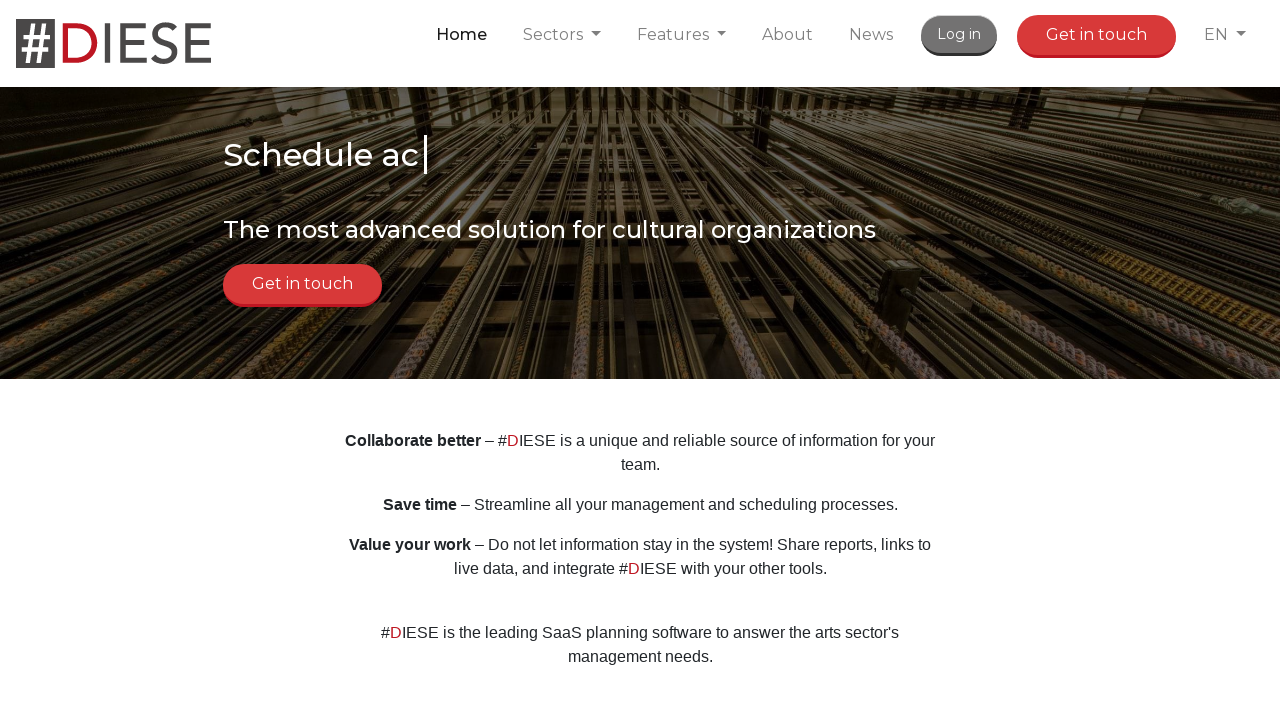

--- FILE ---
content_type: text/html; charset=utf-8
request_url: https://www.diesesoftware.com/en/
body_size: 6527
content:
<!doctype html>
<html lang="en">

<head>
    <title>Schedule all your Events, Activities, Teams and Resources</title>
    <meta http-equiv="Content-Type" content="text/html; charset=utf-8">
    <meta name="viewport" content="width=device-width, initial-scale=1, shrink-to-fit=no">
    <meta name="description" content="#DIESE is the industry leader to helping manage your cultural organization. Plan all aspects of your projects with a collaborative and powerful tool.">
    <!-- Global site tag (gtag.js) - Google Analytics -->
    <script async src="https://www.googletagmanager.com/gtag/js?id=UA-121557667-1"></script>
    <script>
        window.dataLayer = window.dataLayer || [];

        function gtag() {
            dataLayer.push(arguments);
        }
        gtag('js', new Date());
        gtag('config', 'AW-992762556');
        //         gtag('config', 'UA-121557667-1');
    </script>

    <!-- Google Tag Manager -->
    <script>
        (function(w, d, s, l, i) {
            w[l] = w[l] || [];
            w[l].push({
                'gtm.start': new Date().getTime(),
                event: 'gtm.js'
            });
            var f = d.getElementsByTagName(s)[0],
                j = d.createElement(s),
                dl = l != 'dataLayer' ? '&l=' + l : '';
            j.async = true;
            j.src =
                'https://www.googletagmanager.com/gtm.js?id=' + i + dl;
            f.parentNode.insertBefore(j, f);
        })(window, document, 'script', 'dataLayer', 'GTM-5KH6KQL');
    </script>
    <!-- End Google Tag Manager -->



    <!-- Required meta tags -->
    <!--     <meta charset="utf-8"> -->
    <base href="https://www.diesesoftware.com/en/">
    

    <!-- Bootstrap CSS -->
    <link rel="stylesheet" href="__site_css/bootstrap.min.css">
    <link href="__site_font/css/open-iconic-bootstrap.min.css" rel="stylesheet">
    <link href="__site__lib/flag-icon/css/flag-icon.min.css" rel="stylesheet">
    <link rel="stylesheet" href="__site_css/hamburgers.min.css">
    <link rel="stylesheet" href="https://cdnjs.cloudflare.com/ajax/libs/Swiper/4.2.6/css/swiper.min.css">
    <link rel="stylesheet" href="__site_css/style.css">

    <link href="https://fonts.googleapis.com/css?family=Montserrat:400,500" rel="stylesheet">
    <script src="https://code.jquery.com/jquery-3.1.0.min.js"></script>
    <script src="__site_js/isotope.pkgd.min.js"></script>
    <script src="https://unpkg.com/masonry-layout@4.2.2/dist/masonry.pkgd.min.js"></script>
    <script src="__site_js/imagesloaded.pkgd.min.js"></script>
    <link rel="stylesheet" href="https://use.fontawesome.com/releases/v5.1.0/css/all.css" integrity="sha384-lKuwvrZot6UHsBSfcMvOkWwlCMgc0TaWr+30HWe3a4ltaBwTZhyTEggF5tJv8tbt" crossorigin="anonymous">

    <link rel="stylesheet" type="text/css" href="//cdn.jsdelivr.net/npm/slick-carousel@1.8.1/slick/slick.css" />
    <script type="text/javascript" src="//cdn.jsdelivr.net/npm/slick-carousel@1.8.1/slick/slick.min.js"></script>
    <script type="text/javascript" src="__site_include/lg/en.js?time=1447799198"></script>
    <!-- <script src="https://www.google.com/recaptcha/api.js" async defer></script> -->
    <script src="https://www.google.com/recaptcha/api.js?onload=onloadCallback&render=explicit" async defer>
    </script>
    <script type="text/javascript">
        var widgetId1;
        var widgetId2;
        var onloadCallback = function() {
            widgetId1 = grecaptcha.render('captchaFooter', { // footer
                'sitekey': '6Lecyr4iAAAAAKmNb26NUin4y2xGeY3TbqqVP_iH',
                'theme': 'light',
                'callback': recaptchaCallback,
                'expired-callback': recaptchaExpireCallback

            });
            if (document.getElementById('captchaLite') !== null) {
                widgetId2 = grecaptcha.render(document.getElementById('captchaLite'), { // Lite
                    'sitekey': '6Lecyr4iAAAAAKmNb26NUin4y2xGeY3TbqqVP_iH',
                    'theme': 'light',
                    'callback': recaptchaLiteCallback,
                    'expired-callback': recaptchaLiteExpireCallback

                });
            }
        };
    </script>

</head>

<body>
    <nav class="navbar fixed-top navbar-expand-lg nav-down bg-white navbar-light">
        <!-- <a class="navbar-brand" href="#"><img src="__site_img/logo diese grisrouge - bdef.png"/></a> -->
        <a class="navbar-brand" href=""><img src="__site_img/logo-diese-grisrouge.svg" alt="DIESE Artistic planning and scheduling system" /></a>
        <button class="hamburger hamburger--collapse menu-burger collapsed navbar-toggler" type="button" data-target="#navbarNav" aria-controls="navbarNav" aria-expanded="false" aria-label="Toggle navigation">
            <span class="hamburger-box">
                <span class="hamburger-inner"></span>
            </span>
        </button>
        <div class="navbar-collapse" id="navbarNav">
            <ul class="navbar-nav ml-auto">
                <li class="nav-item">
                    <a class="nav-link" href="">Home<span class="sr-only">(current)</span></a>
                    <!--
      </li>
       <li class="nav-item dropdown show">
        <a class="nav-link dropdown-toggle" href="#" id="navbarDropdownClients" role="button" data-toggle="dropdown" aria-haspopup="true" aria-expanded="true">
          Clients
        </a>
        <div class="dropdown-menu show" aria-labelledby="navbarDropdownClients">
          <a class="dropdown-item" href="clients.php">References</a>
          <a class="dropdown-item" href="clients-sectors.php">Sectors</a>

        </div>
      </li>
-->
                    <!--
      <li class="nav-item">
        <a class="nav-link" href="clients.php"></a>
      </li>
-->

                <li class="nav-item dropdown show">
                    <a class="nav-link dropdown-toggle" href="#" id="navbarDropdown" role="button" data-toggle="dropdown" aria-haspopup="true" aria-expanded="true">
                        Sectors                    </a>
                    <div class="dropdown-menu" aria-labelledby="navbarDropdown">
                        <a class="dropdown-item" href="sectors-opera.php">Opera companies</a>
                        <a class="dropdown-item" href="sectors-theatre.php">Theatres</a>
                        <a class="dropdown-item" href="sectors-museum.php">Museums & galleries</a>
                        <a class="dropdown-item" href="sectors-concert-hall.php">Concert halls</a>
                        <a class="dropdown-item" href="sectors-music-school.php">Music schools</a>
                        <a class="dropdown-item" href="sectors-orchestra.php">Orchestras</a>
                        <a class="dropdown-item" href="sectors-ballet.php">Ballet</a>
                    </div>
                </li>
                <li class="nav-item dropdown show">
                    <a class="nav-link dropdown-toggle" href="#" id="navbarDropdown" role="button" data-toggle="dropdown" aria-haspopup="true" aria-expanded="true">
                        Features                    </a>
                    <div class="dropdown-menu" aria-labelledby="navbarDropdown">
                        <a class="dropdown-item" href="feature-planning-venue-management.php">Planning & room booking</a>
                        <a class="dropdown-item" href="feature-staff-scheduling.php">Staff scheduling</a>
                        <a class="dropdown-item" href="feature-productions-events.php">Production, Events & Exhibitions</a>
                        <a class="dropdown-item" href="feature-inventory-management.php">Inventory management</a>
                        <a class="dropdown-item" href="feature-human-resources.php">Contacts & Contracts</a>
                        <a class="dropdown-item" href="feature-crm-contacts.php">Budget, orders & sales</a>
                    </div>
                </li>
                <li class="nav-item">
                    <a class="nav-link" href="about.php">About</a>
                </li>
                <li class="nav-item">
                    <a class="nav-link" href="news.php">News</a>
                </li>
                <li class="nav-item">
                    <p><a href="https://diese.diesesoftware.com/" id="customer-area" rel='nofollow'>Log in</a></p>
                </li>
                <li class="nav-item">
                    <a class="get-in-touch" href="#">Get in touch</a>
                </li>
                <li class="nav-item dropdown show">
                    <a class="nav-link dropdown-toggle" href="#" id="navbarDropdown" role="button" data-toggle="dropdown" aria-haspopup="true" aria-expanded="true">
                        EN                    </a>
                    <div class="dropdown-menu dropdown-menu-right" aria-labelledby="navbarDropdown">
                        <a class="dropdown-item" href="https://diesesoftware.com/en/">English</a>
                        <a class="dropdown-item" href="https://diesesoftware.com/fr/">Français</a>
                        <a class="dropdown-item" href="https://diesesoftware.com/it/">Italiano</a>
                        <a class="dropdown-item" href="https://diesesoftware.com/de/">Deutsch</a>
                    </div>
                </li>

            </ul>
        </div>
    </nav>
    <div class="main-container">	<div class="row no-gutters">
		<div class="col-12">
			<div id="slide-video" style="padding:0;height:auto;background-image: url(../__site_img/diese_bg.jpg);
    background-size: cover;">
	    		<div class="bg-black" style="padding: 15vh 15px 10vh;">
					<div class="row no-gutters">
						<div class="col-12 col-md-10 offset-md-2">
							<h1 style="margin: 20px 0 40px;display: inline-block;font-size: 2rem">Schedule</h1>&nbsp;&nbsp;<h1 style="margin: 20px 0 40px;display: inline-block;" class="typewrite" data-period="1000" data-type='[ "events","activities","people","resources"]'>
	    						<span class="wrap" style="font-size: 2rem;"></span>
							</h1>
							<h3 style="margin-bottom:20px;font-size:1.5rem;">The most advanced solution for cultural organizations</h3>
	<!-- 						<h3 style="margin-bottom:20px;font-size:1.5rem;">Designed with and for cultural organisations</h3> -->
	<!-- 						<h3 style="margin-bottom:20px;font-size:1.5rem;">Available in any language and already in English, German, Portuguese and French.</h3> -->
							<a class="get-in-touch" href="#footer">Get in touch</a>
						</div>
					</div>
	    		</div>
			</div>
		</div>
	</div>
	<div class="container-fluid">
		<div class="row justify-content-center">
			<div class="col-12 col-md-10 col-xl-6">
				<div class="texte-presentation">		
					<p><b>Collaborate better</b> – #<span class='color-red'>D</span>IESE is a unique and reliable source of information for your team.</p><p><b>Save time</b> – Streamline all your <strong>management and scheduling processes</strong>.</p><p><b>Value your work</b> – Do not let information stay in the system! Share reports, links to live data, and integrate #<span class='color-red'>D</span>IESE with your other tools.</p><br><p>#<span class='color-red'>D</span>IESE is the leading SaaS <strong>planning software</strong> to answer the <strong>arts</strong> sector's management needs.</p>				</div>
			</div>
			<div class="col-12">
				<h3 class="title-home"><span>Who we work for</span></h3>
			</div>
			<div class="col-12" style="">
				<div class="slick-sectors" style="height:520px;background:linear-gradient(0deg, rgba(241, 241, 241, 1) 70%, rgba(241,241,241,1) 69.34%, rgba(255,255,255,1) 0%);margin-bottom: 40px;">
					<div style="width:100px;height: 450px;">
						<div style="padding:1rem 1.5rem;">
							<div tabindex="-1" style="width:100%;display:inline-block">
								<a href="sectors-opera.php">
									<article class="card">
										<div class=" gatsby-image-wrapper" style="overflow:hidden;left:0;top:0;width:100%;height: 200px;margin-bottom:20px;overflow:hidden;background:url(__site_img/sectors-opera.jpg);background-size: cover;">
										</div>
										<div class="card-content" style="padding: 0 20px;max-height: 230px;min-height: 230px;">
											<h4>Opera companies</h4>
											<p>#<span class='color-red'>D</span>IESE was designed from the beginning to respond to the specific needs of the sector.</p>
										</div>
									</article>
								</a>
							</div>
						</div>
					</div>
					<div style="width:100px;height: 450px;">
						<div style="padding:1rem 1.5rem;">
							<div tabindex="-1" style="width:100%;display:inline-block">
								<a href="sectors-theatre.php">
									<article class="card">
										<div class=" gatsby-image-wrapper" style="overflow:hidden;left:0;top:0;width:100%;height: 200px;margin-bottom:20px;overflow:hidden;background: url(__site_img/sectors-theatre.jpg);background-size: cover;">
										</div>
										<div class="card-content" style="padding: 0 20px;max-height: 230px;min-height: 230px;">
											<h4>Theatres</h4>
											<p>The system enables all departments to work from a single source of information for production planning, general planning, staff scheduling, technical needs and costs.</p>
										</div>
									</article>
								</a>
							</div>
						</div>
					</div>
					<div style="width:100px;height: 450px;">
						<div style="padding:1rem 1.5rem;">
							<div tabindex="-1" style="width:100%;display:inline-block">
								<a href="sectors-museum.php">
									<article class="card">
										<div class=" gatsby-image-wrapper" style="overflow:hidden;left:0;top:0;width:100%;height: 200px;margin-bottom:20px;overflow:hidden;background: url(__site_img/sectors-museum.jpg);background-size: cover;">
										</div>
										<div class="card-content" style="padding: 0 20px;max-height: 230px;min-height: 230px;">
											<h4>Museums & galleries</h4>
											<p>Aware of the challenges in the sector, we created a highly configurable solution. Museums and galleries can do all their planning and  bookings in a shared environment .</p>
										</div>
									</article>
								</a>
							</div>
						</div>
					</div>
					<div style="width:100px;height: 450px;">
						<div style="padding:1rem 1.5rem;">
							<div tabindex="-1" style="width:100%;display:inline-block">
								<a href="sectors-concert-hall.php">
									<article class="card">
										<div class=" gatsby-image-wrapper" style="overflow:hidden;left:0;top:0;width:100%;height: 200px;margin-bottom:20px;overflow:hidden;background: url(__site_img/sectors-concert-hall.jpg);background-size: cover;">
										</div>
										<div class="card-content" style="padding: 0 20px;max-height: 230px;min-height: 230px;">
											<h4>Concert halls</h4>
											<p>#<span class='color-red'>D</span>IESE helps concert halls and receiving houses to plan their events, schedule technical staff, create budgets and track inventory.</p>
										</div>
									</article>
								</a>
							</div>
						</div>
					</div>
					<div style="width:100px;height: 450px;">
						<div style="padding:1rem 1.5rem;">
							<div tabindex="-1" style="width:100%;display:inline-block">
								<a href="sectors-music-school.php">
									<article class="card">
										<div class=" gatsby-image-wrapper" style="overflow:hidden;left:0;top:0;width:100%;height: 200px;margin-bottom:20px;overflow:hidden;background: url(__site_img/sectors-music-school.jpg);background-size: cover;">
										</div>
										<div class="card-content" style="padding: 0 20px;max-height: 230px;min-height: 230px;">
											<h4>Music schools</h4>
											<p>#<span class='color-red'>D</span>IESE can help your school organize events, manage room bookings and track students repertoire.</p>
										</div>
									</article>
								</a>
							</div>
						</div>
					</div>
					<div style="width:100px;height: 450px;">
						<div style="padding:1rem 1.5rem;">
							<div tabindex="-1" style="width:100%;display:inline-block">
								<a href="sectors-orchestra.php">
									<article class="card">
										<div class=" gatsby-image-wrapper" style="overflow:hidden;left:0;top:0;width:100%;height: 200px;margin-bottom:20px;overflow:hidden;background: url(__site_img/sectors-orchestra.jpg);background-size: cover;">
										</div>
										<div class="card-content" style="padding: 0 20px;max-height: 230px;min-height: 230px;">
											<h4>Orchestras</h4>
											<p>#<span class='color-red'>D</span>IESE helps orchestras plan their performances, schedule musicians, create budgets, audition new members, recruit freelancers and track inventory.</p>
										</div>
									</article>
								</a>
							</div>
						</div>
					</div>
					<div style="width:100px;height: 450px;">
						<div style="padding:1rem 1.5rem;">
							<div tabindex="-1" style="width:100%;display:inline-block">
								<a href="sectors-ballet.php">
									<article class="card">
										<div class=" gatsby-image-wrapper" style="overflow:hidden;left:0;top:0;width:100%;height: 200px;margin-bottom:20px;overflow:hidden;background:url(__site_img/sectors-ballet.jpg);background-size: cover;">
										</div>
										<div class="card-content" style="padding: 0 20px;max-height: 230px;min-height: 230px;">
											<h4>Ballet</h4>
											<p>#<span class='color-red'>D</span>IESE helps Ballet companies around the world to look after their dancers, schedule their classes, performances, travel and tours, and track their progression through the company.</p>
										</div>
									</article>
								</a>
							</div>
						</div>
					</div>
				</div>
			</div>
		</div>
	</div>
	<div class="container-fluid">
		<div class="row">
			<div class="col-12">
				<h3 class="title-home"><span>What we do</span></h3>
				<div id="carouselExampleIndicators" class=" swiper-container" data-ride="carousel">
  					<div class="row swiper-wrapper">
  						<div class="swiper-slide">
    						<div style="position:relative;height:250px;">
    							<a class="a-text-carousel" href="feature-planning-venue-management.php">
    							<div class="text-carousel-white">
    								<h5>Planning & room booking</h5>
    							</div>
    							<div class="text-carousel" >
    							</div>
    							</a>
     							<div class="img-carousel" style="background-image:url('__site_img/diese-planning-venue-management.jpg')">
     							</div>
    						</div>
    					</div>
    					<div class="swiper-slide">
    						<div style="position:relative;height:250px;">
    							<a class="a-text-carousel" href="feature-staff-scheduling.php">
    							<div class="text-carousel-white" >
    								<h5>Staff scheduling</h5>
    							</div>
    							<div class="text-carousel" >
    							</div>
    							</a>
     							<div class="img-carousel" style="background-image:url('__site_img/diese-staff-scheduling.jpg')">
     							</div>
    						</div>
    					</div>
    					<div class="swiper-slide">
    						<div style="position:relative;height:250px;">
    							<a class="a-text-carousel" href="feature-productions-events.php">
    							<div class="text-carousel-white" >
    								<h5>Production, Events & Exhibitions</h5>
    							</div>
    							<div class="text-carousel" >
    							</div>
    							</a>
     							<div class="img-carousel" style="background-image:url('__site_img/diese-productions-events.jpg')">
     							</div>
    						</div>
    					</div>
    					<div class="swiper-slide">
    						<div style="position:relative;height:250px;">
    							<a class="a-text-carousel" href="feature-inventory-management.php">
    							<div class="text-carousel-white" >
    								<h5>Inventory management</h5>
    							</div>
    							<div class="text-carousel" >
    							</div>
    							</a>
     							<div class="img-carousel" style="background-image:url('__site_img/diese-inventory-management.jpg')">
     							</div>
    						</div>
    					</div>
    					<div class="swiper-slide">
    						<div style="position:relative;height:250px;">
    							<a class="a-text-carousel" href="feature-human-resources.php">
    							<div class="text-carousel-white" >
    								<h5>Contacts & Contracts</h5>
    							</div>
    							<div class="text-carousel" >
    							</div>
    							</a>
     							<div class="img-carousel" style="background-image:url('__site_img/diese-human-resources.jpg');background-position: bottom;">
     							</div>
    						</div>
    					</div>
    					<div class="swiper-slide">
    						<div style="position:relative;height:250px;">
    							<a class="a-text-carousel" href="feature-crm-contacts.php">
    							<div class="text-carousel-white" >
    								<h5>Budget, orders & sales</h5>
    							</div>
    							<div class="text-carousel" >
    							</div>
    							</a>
     							<div class="img-carousel" style="background-image:url('__site_img/diese-crm-contacts.jpg')">
     							</div>
    						</div>
    					</div>
  					</div>
  					<div class="swiper-pagination"></div>
				</div>
			</div>
		</div>
		<div class="row justify-content-center">
			<div class="col-12 col-md-10">
				<div class="texte-presentation" style="margin:40px 0 40px;">
					<p>#<span class='color-red'>D</span>IESE is modular and entirely configurable.<br>Combine features to build the solution that answers your needs.</p>
				</div>
			</div>
		</div>
	</div>
	<div class="container-fluid">
		<div class="row justify-content-center">
			<div class="col-12">
				<h3 class="title-home"><span>News</span></h3>
			</div>
		</div>
	</div>
	<div class="container">
		<div class="row">
						<div class="col-12 col-sm-6 div-news" lang="en">
				<div class="news">
					<div class="row">
						<div class="col-12 col-lg-6">
							<div class="news-img">
								<a href="news/33/ticketing-tessitura-integration"><img src="https://static-diesesoftware.diesesoftware.com/news/news_tessitura_2024.png" alt="Two case studies of integrations with Tessitura"></a>
							</div>
						</div>
						<div class="col-12 col-lg-6">
							<div class="news-content">
								<a href="news/33/ticketing-tessitura-integration"><h5 class="news-title">What Tessitura Integration Suits you Best?</h5></a>
								<p class="news-date">Monday, August 5, 2024</span></p>
								<p class="card-text">The leading US-based ticketing system for the arts has been integrated with #DIESE several times.<div>
									<a href="news/33/ticketing-tessitura-integration" class="news-link"><img style="height:13px;" src="https://use.fontawesome.com/releases/v5.0.8/svgs/solid/arrow-right.svg" /> Read</a>
								</div>
							</div>
						</div>
					</div>	
				</div>
			</div>
						<div class="col-12 col-sm-6 div-news" lang="en">
				<div class="news">
					<div class="row">
						<div class="col-12 col-lg-6">
							<div class="news-img">
								<a href="news/32/orchestra-victoria-payroll"><img src="https://static-diesesoftware.diesesoftware.com/news/article_orchestravictoria_cropped.png" alt="Case study of the #DIESE implementation project at Orchestra Victoria"></a>
							</div>
						</div>
						<div class="col-12 col-lg-6">
							<div class="news-content">
								<a href="news/32/orchestra-victoria-payroll"><h5 class="news-title">Smooth Management in the Pit</h5></a>
								<p class="news-date">Thursday, April 18, 2024</span></p>
								<p class="card-text">Case Study – How #DIESE revolutionized payroll for Melbourne’s Orchestra Victoria.<div>
									<a href="news/32/orchestra-victoria-payroll" class="news-link"><img style="height:13px;" src="https://use.fontawesome.com/releases/v5.0.8/svgs/solid/arrow-right.svg" /> Read</a>
								</div>
							</div>
						</div>
					</div>	
				</div>
			</div>
						<div class="col-12 col-sm-6 div-news" lang="en">
				<div class="news">
					<div class="row">
						<div class="col-12 col-lg-6">
							<div class="news-img">
								<a href="news/31/paris-conservatoire-360-program"><img src="https://static-diesesoftware.diesesoftware.com/news/news_cnsmdp_202402.jpg" alt="Case study of the #DIESE project at the Paris Conservatoire"></a>
							</div>
						</div>
						<div class="col-12 col-lg-6">
							<div class="news-content">
								<a href="news/31/paris-conservatoire-360-program"><h5 class="news-title">Paris Conservatoire's Hidden Architecture</h5></a>
								<p class="news-date">Friday, February 16, 2024</span></p>
								<p class="card-text">#DIESE is at the heart of the Conservatory's new IT ecosystem.<div>
									<a href="news/31/paris-conservatoire-360-program" class="news-link"><img style="height:13px;" src="https://use.fontawesome.com/releases/v5.0.8/svgs/solid/arrow-right.svg" /> Read</a>
								</div>
							</div>
						</div>
					</div>	
				</div>
			</div>
						<div class="col-12 col-sm-6 div-news" lang="en">
				<div class="news">
					<div class="row">
						<div class="col-12 col-lg-6">
							<div class="news-img">
								<a href="news/30/spaiectacle-payroll-interface"><img src="https://static-diesesoftware.diesesoftware.com/news/202401_ghs_image.png" alt="French payroll software sPAIEctacle is the most integrated payroll system with DIESE"></a>
							</div>
						</div>
						<div class="col-12 col-lg-6">
							<div class="news-content">
								<a href="news/30/spaiectacle-payroll-interface"><h5 class="news-title">sPAIEctacle: The Premier Interface For Payroll In France</h5></a>
								<p class="news-date">Thursday, January 18, 2024</span></p>
								<p class="card-text">sPAIEctacle is the payroll software most integrated with #DIESE, used by 22 institutions.<div>
									<a href="news/30/spaiectacle-payroll-interface" class="news-link"><img style="height:13px;" src="https://use.fontawesome.com/releases/v5.0.8/svgs/solid/arrow-right.svg" /> Read</a>
								</div>
							</div>
						</div>
					</div>	
				</div>
			</div>
						<div class="w-100"></div>
			<div class="col-12 offset-md-1 col-md-10 offset-lg-3 col-lg-7" style="text-align:right;margin-top:20px;margin-bottom:10px;">
				<a class="red-link" href="news.php"><img style="height:13px;" src="https://use.fontawesome.com/releases/v5.0.8/svgs/solid/arrow-right.svg" /> More news</a>
			</div>
		</div>
	</div>
	
	<!-- Modal Video-->
<!--
<div class="modal fade" id="videoPresentation" tabindex="-1" role="dialog" aria-labelledby="exampleModalLabel" aria-hidden="true">
	<div class="modal-dialog" role="document">
		<div class="modal-content">
      		<div class="modal-body">
				<button type="button" class="close" data-dismiss="modal" aria-label="Close">
					<span aria-hidden="true">&times;</span>
				</button>   -->     
				<!-- 16:9 aspect ratio -->
				<!--<div class="embed-responsive embed-responsive-16by9">
					<iframe class="embed-responsive-item" src="#" id="video"  allowscriptaccess="always">></iframe>
				</div>
			</div>
		</div>
	</div>
</div> 
-->
	<!-- Modal client-->


</div>
<div id="footer" class="container-fluid">
	<div class="row justify-content-center">
		<div class="col-12">
			<h3 class="title-home" style="margin: 75px 0 59px;"><span>Get in touch</span></h3>
		</div>
		<div class="col-12 col-md-10" style="text-align:center;">
			<p>We would love to tell you more!<br>If you have a question or would like to arrange a demo, just:</p>
			<div class="btn-group btn-group-toggle" data-toggle="buttons">
				<label class="btn btn-secondary btn-footer active">
					<input type="radio" name="options" id="option1" rel="contact-form" autocomplete="off" checked>Write to us				</label>
				<label class="btn btn-secondary btn-footer" id="input_callUs">
					<input type="radio" name="options" id="option2" rel="contact-phone" autocomplete="off">Call us				</label>
			</div>
			<div class="tab-content" id="nav-tabContent" style="margin-top:20px;min-height:480px;">
				<div class="tab-pane fade show active" id="contact-form" role="tabpanel">
					<div class="row justify-content-center">
						<div class="col-12 col-lg-10 col-xl-6">
							<form id="sendForm" class="needs-validation" onsubmit="sendFormFooter();return false;" novalidate>
								<div class="form-row">
									<div class="col-12 col-md-6">
										<input type="hidden" name="token" id="token" value="smkfjgsjhqgdfksqdgsqkdvqsgdqgsdgqsiyd" />
										<input type="text" class="form-control" name="name" pattern=".*\S.*" placeholder="Your name *" required>
										<div class="valid-feedback">
											<span class="oi oi-check" title="check" aria-hidden="true"></span>
										</div>
										<div class="invalid-feedback">
											<span class="oi oi-x" title="x" aria-hidden="true"></span>
										</div>
									</div>
									<div class="col-12 col-md-6">
										<input type="text" class="form-control" name="organisation" pattern=".*\S.*" placeholder=" Your organization *" required>
									</div>
									<div class="col-12 col-md-6">
										<input type="email" class="form-control" name="email" placeholder="Email *" aria-describedby="inputGroupPrepend" required>
										<div class="valid-feedback">
											<span class="oi oi-check" title="check" aria-hidden="true"></span>
										</div>
										<div class="invalid-feedback">
											<span class="oi oi-x" title="x" aria-hidden="true"></span>
										</div>
									</div>
									<div class="col-12 col-md-6">
										<input type="tel" name="telephone" class="form-control" placeholder="Telephone number">
									</div>
									<div class="col-12">
										<textarea name="your-message" cols="1" rows="7" class="form-control" id="message" placeholder="How can we help? *" required></textarea>
										<div class="valid-feedback">
											<span class="oi oi-check" title="check" aria-hidden="true"></span>
										</div>
										<div class="invalid-feedback">
											<span class="oi oi-x" title="x" aria-hidden="true"></span>
										</div>
									</div>
									<div id="captchaFooter" style="margin: auto;margin-top: 20px;"></div>
								</div>
								<button class=" btn" id="btnFormFooter" disabled>Send</button>
							</form>
						</div>
					</div>
				</div>
				<div class="tab-pane fade" id="contact-phone" role="tabpanel">
					<div class="row justify-content-center">
						<div class="col-12 col-lg-7">
							<div class="table-responsive-sm">
								<table class="table" id="table-footer">
									<tr>
										<td colspan="3" style="border-top: 1px solid var(--gris-footer);" class="text-center">
											Call the office in Paris: +33 9 54 85 61 19
										</td>
									</tr>
									<tr>
										<td colspan="3" style="border-top: 1px solid grey;" class="text-center">
											Call the office in London: +44 74 6816 3631
										</td>
									</tr>
									<tr>
										<td colspan="3">
											<i style="margin-right: 15px;" class="flag-icon flag-icon-gb"></i>
											<i style="margin-right: 15px;" class="flag-icon flag-icon-fr"></i>
											<i style="margin-right: 15px;" class="flag-icon flag-icon-it"></i>
											<i style="margin-right: 15px;" class="flag-icon flag-icon-de"></i>
											<i style="margin-right: 15px;" class="flag-icon flag-icon-es"></i>
										</td>
									</tr>
								</table>
							</div>
						</div>
					</div>
				</div>
			</div>
		</div>
	</div>
	<div class="row">
		<div class="col-12 col-sm-4 col-lg-2">
			<div>
				<ul class="list-unstyled list-footer">
					<li><a href="">Home</a></li>
					<li><a href="about.php">About</a></li>
					<li><a href="news.php">News</a></li>
				</ul>
				<p><a href="https://diese.diesesoftware.com/" id="customer-area" rel='nofollow'>Log in</a></p>
			</div>
		</div>
		<div class="col-12 col-sm-4 col-lg-2">
			<div>
				<ul class="list-unstyled list-footer">
					<li>Sectors</li>
					<li><a href="sectors-opera.php">Opera companies</a></li>
					<li><a href="sectors-theatre.php">Theatres</a></li>
					<li><a href="sectors-museum.php">Museums & galleries</a></li>
					<li><a href="sectors-concert-hall.php">Concert halls</a></li>
					<li><a href="sectors-music-school.php">Music schools</a></li>
					<li><a href="sectors-orchestra.php">Orchestras</a></li>
					<li><a href="sectors-ballet.php">Ballet</a></li>
				</ul>
			</div>
		</div>
		<div class="col-12 col-sm-4 col-lg-2">
			<div>
				<ul class="list-unstyled list-footer">
					<li>Features</li>
					<li><a href="feature-planning-venue-management.php">Planning & room booking</a></li>
					<li><a href="feature-staff-scheduling.php">Staff scheduling</a></li>
					<li><a href="feature-productions-events.php">Production, Events & Exhibitions</a></li>
					<li><a href="feature-inventory-management.php">Inventory management</a></li>
					<li><a href="feature-human-resources.php">Contacts & Contracts</a></li>
					<li><a href="feature-crm-contacts.php">Budget, orders & sales</a></li>
				</ul>
			</div>
		</div>
		<div class="col-12 col-lg-6">
			<p class="text-right">
				<a href="https://www.linkedin.com/company/it4culture/" target="_blank"><i style="font-size: 20px;" class="fab fa-linkedin"></i></a><br>
				#DIESE is developed by IT4Culture<br>
				11 rue Duvergier<br>
				75019 PARIS
			</p>
			<p class="text-right">contact@it4culture.com</p>
			<p class="text-right">©2022 – All rights reserved – <a href="legal-terms.php" rel='nofollow'>Legal Terms</a> – <a href="https://diesesoftware.com/sitemap.xml">sitemap</a></p>

		</div>
	</div>
</div>
<!-- Optional JavaScript -->
<!-- jQuery first, then Popper.js, then Bootstrap JS -->
<script src="https://cdnjs.cloudflare.com/ajax/libs/popper.js/1.12.9/umd/popper.min.js" integrity="sha384-ApNbgh9B+Y1QKtv3Rn7W3mgPxhU9K/ScQsAP7hUibX39j7fakFPskvXusvfa0b4Q" crossorigin="anonymous"></script>
<script src="https://cdnjs.cloudflare.com/ajax/libs/Swiper/4.2.6/js/swiper.min.js"></script>
<script src="__site_js/bootstrap.min.js"></script>
<script type="text/javascript" src="__site_js/jquery.lazy.min.js"></script>
<script src="__site_js/main.js"></script>
</body>

<!-- Google Tag Manager (noscript) -->
<noscript><iframe src="https://www.googletagmanager.com/ns.html?id=GTM-5KH6KQL" height="0" width="0" style="display:none;visibility:hidden"></iframe></noscript>
<!-- End Google Tag Manager (noscript) -->

</html>

--- FILE ---
content_type: text/html; charset=utf-8
request_url: https://www.google.com/recaptcha/api2/anchor?ar=1&k=6Lecyr4iAAAAAKmNb26NUin4y2xGeY3TbqqVP_iH&co=aHR0cHM6Ly93d3cuZGllc2Vzb2Z0d2FyZS5jb206NDQz&hl=en&v=PoyoqOPhxBO7pBk68S4YbpHZ&theme=light&size=normal&anchor-ms=20000&execute-ms=30000&cb=nfzc8ajyygwl
body_size: 49393
content:
<!DOCTYPE HTML><html dir="ltr" lang="en"><head><meta http-equiv="Content-Type" content="text/html; charset=UTF-8">
<meta http-equiv="X-UA-Compatible" content="IE=edge">
<title>reCAPTCHA</title>
<style type="text/css">
/* cyrillic-ext */
@font-face {
  font-family: 'Roboto';
  font-style: normal;
  font-weight: 400;
  font-stretch: 100%;
  src: url(//fonts.gstatic.com/s/roboto/v48/KFO7CnqEu92Fr1ME7kSn66aGLdTylUAMa3GUBHMdazTgWw.woff2) format('woff2');
  unicode-range: U+0460-052F, U+1C80-1C8A, U+20B4, U+2DE0-2DFF, U+A640-A69F, U+FE2E-FE2F;
}
/* cyrillic */
@font-face {
  font-family: 'Roboto';
  font-style: normal;
  font-weight: 400;
  font-stretch: 100%;
  src: url(//fonts.gstatic.com/s/roboto/v48/KFO7CnqEu92Fr1ME7kSn66aGLdTylUAMa3iUBHMdazTgWw.woff2) format('woff2');
  unicode-range: U+0301, U+0400-045F, U+0490-0491, U+04B0-04B1, U+2116;
}
/* greek-ext */
@font-face {
  font-family: 'Roboto';
  font-style: normal;
  font-weight: 400;
  font-stretch: 100%;
  src: url(//fonts.gstatic.com/s/roboto/v48/KFO7CnqEu92Fr1ME7kSn66aGLdTylUAMa3CUBHMdazTgWw.woff2) format('woff2');
  unicode-range: U+1F00-1FFF;
}
/* greek */
@font-face {
  font-family: 'Roboto';
  font-style: normal;
  font-weight: 400;
  font-stretch: 100%;
  src: url(//fonts.gstatic.com/s/roboto/v48/KFO7CnqEu92Fr1ME7kSn66aGLdTylUAMa3-UBHMdazTgWw.woff2) format('woff2');
  unicode-range: U+0370-0377, U+037A-037F, U+0384-038A, U+038C, U+038E-03A1, U+03A3-03FF;
}
/* math */
@font-face {
  font-family: 'Roboto';
  font-style: normal;
  font-weight: 400;
  font-stretch: 100%;
  src: url(//fonts.gstatic.com/s/roboto/v48/KFO7CnqEu92Fr1ME7kSn66aGLdTylUAMawCUBHMdazTgWw.woff2) format('woff2');
  unicode-range: U+0302-0303, U+0305, U+0307-0308, U+0310, U+0312, U+0315, U+031A, U+0326-0327, U+032C, U+032F-0330, U+0332-0333, U+0338, U+033A, U+0346, U+034D, U+0391-03A1, U+03A3-03A9, U+03B1-03C9, U+03D1, U+03D5-03D6, U+03F0-03F1, U+03F4-03F5, U+2016-2017, U+2034-2038, U+203C, U+2040, U+2043, U+2047, U+2050, U+2057, U+205F, U+2070-2071, U+2074-208E, U+2090-209C, U+20D0-20DC, U+20E1, U+20E5-20EF, U+2100-2112, U+2114-2115, U+2117-2121, U+2123-214F, U+2190, U+2192, U+2194-21AE, U+21B0-21E5, U+21F1-21F2, U+21F4-2211, U+2213-2214, U+2216-22FF, U+2308-230B, U+2310, U+2319, U+231C-2321, U+2336-237A, U+237C, U+2395, U+239B-23B7, U+23D0, U+23DC-23E1, U+2474-2475, U+25AF, U+25B3, U+25B7, U+25BD, U+25C1, U+25CA, U+25CC, U+25FB, U+266D-266F, U+27C0-27FF, U+2900-2AFF, U+2B0E-2B11, U+2B30-2B4C, U+2BFE, U+3030, U+FF5B, U+FF5D, U+1D400-1D7FF, U+1EE00-1EEFF;
}
/* symbols */
@font-face {
  font-family: 'Roboto';
  font-style: normal;
  font-weight: 400;
  font-stretch: 100%;
  src: url(//fonts.gstatic.com/s/roboto/v48/KFO7CnqEu92Fr1ME7kSn66aGLdTylUAMaxKUBHMdazTgWw.woff2) format('woff2');
  unicode-range: U+0001-000C, U+000E-001F, U+007F-009F, U+20DD-20E0, U+20E2-20E4, U+2150-218F, U+2190, U+2192, U+2194-2199, U+21AF, U+21E6-21F0, U+21F3, U+2218-2219, U+2299, U+22C4-22C6, U+2300-243F, U+2440-244A, U+2460-24FF, U+25A0-27BF, U+2800-28FF, U+2921-2922, U+2981, U+29BF, U+29EB, U+2B00-2BFF, U+4DC0-4DFF, U+FFF9-FFFB, U+10140-1018E, U+10190-1019C, U+101A0, U+101D0-101FD, U+102E0-102FB, U+10E60-10E7E, U+1D2C0-1D2D3, U+1D2E0-1D37F, U+1F000-1F0FF, U+1F100-1F1AD, U+1F1E6-1F1FF, U+1F30D-1F30F, U+1F315, U+1F31C, U+1F31E, U+1F320-1F32C, U+1F336, U+1F378, U+1F37D, U+1F382, U+1F393-1F39F, U+1F3A7-1F3A8, U+1F3AC-1F3AF, U+1F3C2, U+1F3C4-1F3C6, U+1F3CA-1F3CE, U+1F3D4-1F3E0, U+1F3ED, U+1F3F1-1F3F3, U+1F3F5-1F3F7, U+1F408, U+1F415, U+1F41F, U+1F426, U+1F43F, U+1F441-1F442, U+1F444, U+1F446-1F449, U+1F44C-1F44E, U+1F453, U+1F46A, U+1F47D, U+1F4A3, U+1F4B0, U+1F4B3, U+1F4B9, U+1F4BB, U+1F4BF, U+1F4C8-1F4CB, U+1F4D6, U+1F4DA, U+1F4DF, U+1F4E3-1F4E6, U+1F4EA-1F4ED, U+1F4F7, U+1F4F9-1F4FB, U+1F4FD-1F4FE, U+1F503, U+1F507-1F50B, U+1F50D, U+1F512-1F513, U+1F53E-1F54A, U+1F54F-1F5FA, U+1F610, U+1F650-1F67F, U+1F687, U+1F68D, U+1F691, U+1F694, U+1F698, U+1F6AD, U+1F6B2, U+1F6B9-1F6BA, U+1F6BC, U+1F6C6-1F6CF, U+1F6D3-1F6D7, U+1F6E0-1F6EA, U+1F6F0-1F6F3, U+1F6F7-1F6FC, U+1F700-1F7FF, U+1F800-1F80B, U+1F810-1F847, U+1F850-1F859, U+1F860-1F887, U+1F890-1F8AD, U+1F8B0-1F8BB, U+1F8C0-1F8C1, U+1F900-1F90B, U+1F93B, U+1F946, U+1F984, U+1F996, U+1F9E9, U+1FA00-1FA6F, U+1FA70-1FA7C, U+1FA80-1FA89, U+1FA8F-1FAC6, U+1FACE-1FADC, U+1FADF-1FAE9, U+1FAF0-1FAF8, U+1FB00-1FBFF;
}
/* vietnamese */
@font-face {
  font-family: 'Roboto';
  font-style: normal;
  font-weight: 400;
  font-stretch: 100%;
  src: url(//fonts.gstatic.com/s/roboto/v48/KFO7CnqEu92Fr1ME7kSn66aGLdTylUAMa3OUBHMdazTgWw.woff2) format('woff2');
  unicode-range: U+0102-0103, U+0110-0111, U+0128-0129, U+0168-0169, U+01A0-01A1, U+01AF-01B0, U+0300-0301, U+0303-0304, U+0308-0309, U+0323, U+0329, U+1EA0-1EF9, U+20AB;
}
/* latin-ext */
@font-face {
  font-family: 'Roboto';
  font-style: normal;
  font-weight: 400;
  font-stretch: 100%;
  src: url(//fonts.gstatic.com/s/roboto/v48/KFO7CnqEu92Fr1ME7kSn66aGLdTylUAMa3KUBHMdazTgWw.woff2) format('woff2');
  unicode-range: U+0100-02BA, U+02BD-02C5, U+02C7-02CC, U+02CE-02D7, U+02DD-02FF, U+0304, U+0308, U+0329, U+1D00-1DBF, U+1E00-1E9F, U+1EF2-1EFF, U+2020, U+20A0-20AB, U+20AD-20C0, U+2113, U+2C60-2C7F, U+A720-A7FF;
}
/* latin */
@font-face {
  font-family: 'Roboto';
  font-style: normal;
  font-weight: 400;
  font-stretch: 100%;
  src: url(//fonts.gstatic.com/s/roboto/v48/KFO7CnqEu92Fr1ME7kSn66aGLdTylUAMa3yUBHMdazQ.woff2) format('woff2');
  unicode-range: U+0000-00FF, U+0131, U+0152-0153, U+02BB-02BC, U+02C6, U+02DA, U+02DC, U+0304, U+0308, U+0329, U+2000-206F, U+20AC, U+2122, U+2191, U+2193, U+2212, U+2215, U+FEFF, U+FFFD;
}
/* cyrillic-ext */
@font-face {
  font-family: 'Roboto';
  font-style: normal;
  font-weight: 500;
  font-stretch: 100%;
  src: url(//fonts.gstatic.com/s/roboto/v48/KFO7CnqEu92Fr1ME7kSn66aGLdTylUAMa3GUBHMdazTgWw.woff2) format('woff2');
  unicode-range: U+0460-052F, U+1C80-1C8A, U+20B4, U+2DE0-2DFF, U+A640-A69F, U+FE2E-FE2F;
}
/* cyrillic */
@font-face {
  font-family: 'Roboto';
  font-style: normal;
  font-weight: 500;
  font-stretch: 100%;
  src: url(//fonts.gstatic.com/s/roboto/v48/KFO7CnqEu92Fr1ME7kSn66aGLdTylUAMa3iUBHMdazTgWw.woff2) format('woff2');
  unicode-range: U+0301, U+0400-045F, U+0490-0491, U+04B0-04B1, U+2116;
}
/* greek-ext */
@font-face {
  font-family: 'Roboto';
  font-style: normal;
  font-weight: 500;
  font-stretch: 100%;
  src: url(//fonts.gstatic.com/s/roboto/v48/KFO7CnqEu92Fr1ME7kSn66aGLdTylUAMa3CUBHMdazTgWw.woff2) format('woff2');
  unicode-range: U+1F00-1FFF;
}
/* greek */
@font-face {
  font-family: 'Roboto';
  font-style: normal;
  font-weight: 500;
  font-stretch: 100%;
  src: url(//fonts.gstatic.com/s/roboto/v48/KFO7CnqEu92Fr1ME7kSn66aGLdTylUAMa3-UBHMdazTgWw.woff2) format('woff2');
  unicode-range: U+0370-0377, U+037A-037F, U+0384-038A, U+038C, U+038E-03A1, U+03A3-03FF;
}
/* math */
@font-face {
  font-family: 'Roboto';
  font-style: normal;
  font-weight: 500;
  font-stretch: 100%;
  src: url(//fonts.gstatic.com/s/roboto/v48/KFO7CnqEu92Fr1ME7kSn66aGLdTylUAMawCUBHMdazTgWw.woff2) format('woff2');
  unicode-range: U+0302-0303, U+0305, U+0307-0308, U+0310, U+0312, U+0315, U+031A, U+0326-0327, U+032C, U+032F-0330, U+0332-0333, U+0338, U+033A, U+0346, U+034D, U+0391-03A1, U+03A3-03A9, U+03B1-03C9, U+03D1, U+03D5-03D6, U+03F0-03F1, U+03F4-03F5, U+2016-2017, U+2034-2038, U+203C, U+2040, U+2043, U+2047, U+2050, U+2057, U+205F, U+2070-2071, U+2074-208E, U+2090-209C, U+20D0-20DC, U+20E1, U+20E5-20EF, U+2100-2112, U+2114-2115, U+2117-2121, U+2123-214F, U+2190, U+2192, U+2194-21AE, U+21B0-21E5, U+21F1-21F2, U+21F4-2211, U+2213-2214, U+2216-22FF, U+2308-230B, U+2310, U+2319, U+231C-2321, U+2336-237A, U+237C, U+2395, U+239B-23B7, U+23D0, U+23DC-23E1, U+2474-2475, U+25AF, U+25B3, U+25B7, U+25BD, U+25C1, U+25CA, U+25CC, U+25FB, U+266D-266F, U+27C0-27FF, U+2900-2AFF, U+2B0E-2B11, U+2B30-2B4C, U+2BFE, U+3030, U+FF5B, U+FF5D, U+1D400-1D7FF, U+1EE00-1EEFF;
}
/* symbols */
@font-face {
  font-family: 'Roboto';
  font-style: normal;
  font-weight: 500;
  font-stretch: 100%;
  src: url(//fonts.gstatic.com/s/roboto/v48/KFO7CnqEu92Fr1ME7kSn66aGLdTylUAMaxKUBHMdazTgWw.woff2) format('woff2');
  unicode-range: U+0001-000C, U+000E-001F, U+007F-009F, U+20DD-20E0, U+20E2-20E4, U+2150-218F, U+2190, U+2192, U+2194-2199, U+21AF, U+21E6-21F0, U+21F3, U+2218-2219, U+2299, U+22C4-22C6, U+2300-243F, U+2440-244A, U+2460-24FF, U+25A0-27BF, U+2800-28FF, U+2921-2922, U+2981, U+29BF, U+29EB, U+2B00-2BFF, U+4DC0-4DFF, U+FFF9-FFFB, U+10140-1018E, U+10190-1019C, U+101A0, U+101D0-101FD, U+102E0-102FB, U+10E60-10E7E, U+1D2C0-1D2D3, U+1D2E0-1D37F, U+1F000-1F0FF, U+1F100-1F1AD, U+1F1E6-1F1FF, U+1F30D-1F30F, U+1F315, U+1F31C, U+1F31E, U+1F320-1F32C, U+1F336, U+1F378, U+1F37D, U+1F382, U+1F393-1F39F, U+1F3A7-1F3A8, U+1F3AC-1F3AF, U+1F3C2, U+1F3C4-1F3C6, U+1F3CA-1F3CE, U+1F3D4-1F3E0, U+1F3ED, U+1F3F1-1F3F3, U+1F3F5-1F3F7, U+1F408, U+1F415, U+1F41F, U+1F426, U+1F43F, U+1F441-1F442, U+1F444, U+1F446-1F449, U+1F44C-1F44E, U+1F453, U+1F46A, U+1F47D, U+1F4A3, U+1F4B0, U+1F4B3, U+1F4B9, U+1F4BB, U+1F4BF, U+1F4C8-1F4CB, U+1F4D6, U+1F4DA, U+1F4DF, U+1F4E3-1F4E6, U+1F4EA-1F4ED, U+1F4F7, U+1F4F9-1F4FB, U+1F4FD-1F4FE, U+1F503, U+1F507-1F50B, U+1F50D, U+1F512-1F513, U+1F53E-1F54A, U+1F54F-1F5FA, U+1F610, U+1F650-1F67F, U+1F687, U+1F68D, U+1F691, U+1F694, U+1F698, U+1F6AD, U+1F6B2, U+1F6B9-1F6BA, U+1F6BC, U+1F6C6-1F6CF, U+1F6D3-1F6D7, U+1F6E0-1F6EA, U+1F6F0-1F6F3, U+1F6F7-1F6FC, U+1F700-1F7FF, U+1F800-1F80B, U+1F810-1F847, U+1F850-1F859, U+1F860-1F887, U+1F890-1F8AD, U+1F8B0-1F8BB, U+1F8C0-1F8C1, U+1F900-1F90B, U+1F93B, U+1F946, U+1F984, U+1F996, U+1F9E9, U+1FA00-1FA6F, U+1FA70-1FA7C, U+1FA80-1FA89, U+1FA8F-1FAC6, U+1FACE-1FADC, U+1FADF-1FAE9, U+1FAF0-1FAF8, U+1FB00-1FBFF;
}
/* vietnamese */
@font-face {
  font-family: 'Roboto';
  font-style: normal;
  font-weight: 500;
  font-stretch: 100%;
  src: url(//fonts.gstatic.com/s/roboto/v48/KFO7CnqEu92Fr1ME7kSn66aGLdTylUAMa3OUBHMdazTgWw.woff2) format('woff2');
  unicode-range: U+0102-0103, U+0110-0111, U+0128-0129, U+0168-0169, U+01A0-01A1, U+01AF-01B0, U+0300-0301, U+0303-0304, U+0308-0309, U+0323, U+0329, U+1EA0-1EF9, U+20AB;
}
/* latin-ext */
@font-face {
  font-family: 'Roboto';
  font-style: normal;
  font-weight: 500;
  font-stretch: 100%;
  src: url(//fonts.gstatic.com/s/roboto/v48/KFO7CnqEu92Fr1ME7kSn66aGLdTylUAMa3KUBHMdazTgWw.woff2) format('woff2');
  unicode-range: U+0100-02BA, U+02BD-02C5, U+02C7-02CC, U+02CE-02D7, U+02DD-02FF, U+0304, U+0308, U+0329, U+1D00-1DBF, U+1E00-1E9F, U+1EF2-1EFF, U+2020, U+20A0-20AB, U+20AD-20C0, U+2113, U+2C60-2C7F, U+A720-A7FF;
}
/* latin */
@font-face {
  font-family: 'Roboto';
  font-style: normal;
  font-weight: 500;
  font-stretch: 100%;
  src: url(//fonts.gstatic.com/s/roboto/v48/KFO7CnqEu92Fr1ME7kSn66aGLdTylUAMa3yUBHMdazQ.woff2) format('woff2');
  unicode-range: U+0000-00FF, U+0131, U+0152-0153, U+02BB-02BC, U+02C6, U+02DA, U+02DC, U+0304, U+0308, U+0329, U+2000-206F, U+20AC, U+2122, U+2191, U+2193, U+2212, U+2215, U+FEFF, U+FFFD;
}
/* cyrillic-ext */
@font-face {
  font-family: 'Roboto';
  font-style: normal;
  font-weight: 900;
  font-stretch: 100%;
  src: url(//fonts.gstatic.com/s/roboto/v48/KFO7CnqEu92Fr1ME7kSn66aGLdTylUAMa3GUBHMdazTgWw.woff2) format('woff2');
  unicode-range: U+0460-052F, U+1C80-1C8A, U+20B4, U+2DE0-2DFF, U+A640-A69F, U+FE2E-FE2F;
}
/* cyrillic */
@font-face {
  font-family: 'Roboto';
  font-style: normal;
  font-weight: 900;
  font-stretch: 100%;
  src: url(//fonts.gstatic.com/s/roboto/v48/KFO7CnqEu92Fr1ME7kSn66aGLdTylUAMa3iUBHMdazTgWw.woff2) format('woff2');
  unicode-range: U+0301, U+0400-045F, U+0490-0491, U+04B0-04B1, U+2116;
}
/* greek-ext */
@font-face {
  font-family: 'Roboto';
  font-style: normal;
  font-weight: 900;
  font-stretch: 100%;
  src: url(//fonts.gstatic.com/s/roboto/v48/KFO7CnqEu92Fr1ME7kSn66aGLdTylUAMa3CUBHMdazTgWw.woff2) format('woff2');
  unicode-range: U+1F00-1FFF;
}
/* greek */
@font-face {
  font-family: 'Roboto';
  font-style: normal;
  font-weight: 900;
  font-stretch: 100%;
  src: url(//fonts.gstatic.com/s/roboto/v48/KFO7CnqEu92Fr1ME7kSn66aGLdTylUAMa3-UBHMdazTgWw.woff2) format('woff2');
  unicode-range: U+0370-0377, U+037A-037F, U+0384-038A, U+038C, U+038E-03A1, U+03A3-03FF;
}
/* math */
@font-face {
  font-family: 'Roboto';
  font-style: normal;
  font-weight: 900;
  font-stretch: 100%;
  src: url(//fonts.gstatic.com/s/roboto/v48/KFO7CnqEu92Fr1ME7kSn66aGLdTylUAMawCUBHMdazTgWw.woff2) format('woff2');
  unicode-range: U+0302-0303, U+0305, U+0307-0308, U+0310, U+0312, U+0315, U+031A, U+0326-0327, U+032C, U+032F-0330, U+0332-0333, U+0338, U+033A, U+0346, U+034D, U+0391-03A1, U+03A3-03A9, U+03B1-03C9, U+03D1, U+03D5-03D6, U+03F0-03F1, U+03F4-03F5, U+2016-2017, U+2034-2038, U+203C, U+2040, U+2043, U+2047, U+2050, U+2057, U+205F, U+2070-2071, U+2074-208E, U+2090-209C, U+20D0-20DC, U+20E1, U+20E5-20EF, U+2100-2112, U+2114-2115, U+2117-2121, U+2123-214F, U+2190, U+2192, U+2194-21AE, U+21B0-21E5, U+21F1-21F2, U+21F4-2211, U+2213-2214, U+2216-22FF, U+2308-230B, U+2310, U+2319, U+231C-2321, U+2336-237A, U+237C, U+2395, U+239B-23B7, U+23D0, U+23DC-23E1, U+2474-2475, U+25AF, U+25B3, U+25B7, U+25BD, U+25C1, U+25CA, U+25CC, U+25FB, U+266D-266F, U+27C0-27FF, U+2900-2AFF, U+2B0E-2B11, U+2B30-2B4C, U+2BFE, U+3030, U+FF5B, U+FF5D, U+1D400-1D7FF, U+1EE00-1EEFF;
}
/* symbols */
@font-face {
  font-family: 'Roboto';
  font-style: normal;
  font-weight: 900;
  font-stretch: 100%;
  src: url(//fonts.gstatic.com/s/roboto/v48/KFO7CnqEu92Fr1ME7kSn66aGLdTylUAMaxKUBHMdazTgWw.woff2) format('woff2');
  unicode-range: U+0001-000C, U+000E-001F, U+007F-009F, U+20DD-20E0, U+20E2-20E4, U+2150-218F, U+2190, U+2192, U+2194-2199, U+21AF, U+21E6-21F0, U+21F3, U+2218-2219, U+2299, U+22C4-22C6, U+2300-243F, U+2440-244A, U+2460-24FF, U+25A0-27BF, U+2800-28FF, U+2921-2922, U+2981, U+29BF, U+29EB, U+2B00-2BFF, U+4DC0-4DFF, U+FFF9-FFFB, U+10140-1018E, U+10190-1019C, U+101A0, U+101D0-101FD, U+102E0-102FB, U+10E60-10E7E, U+1D2C0-1D2D3, U+1D2E0-1D37F, U+1F000-1F0FF, U+1F100-1F1AD, U+1F1E6-1F1FF, U+1F30D-1F30F, U+1F315, U+1F31C, U+1F31E, U+1F320-1F32C, U+1F336, U+1F378, U+1F37D, U+1F382, U+1F393-1F39F, U+1F3A7-1F3A8, U+1F3AC-1F3AF, U+1F3C2, U+1F3C4-1F3C6, U+1F3CA-1F3CE, U+1F3D4-1F3E0, U+1F3ED, U+1F3F1-1F3F3, U+1F3F5-1F3F7, U+1F408, U+1F415, U+1F41F, U+1F426, U+1F43F, U+1F441-1F442, U+1F444, U+1F446-1F449, U+1F44C-1F44E, U+1F453, U+1F46A, U+1F47D, U+1F4A3, U+1F4B0, U+1F4B3, U+1F4B9, U+1F4BB, U+1F4BF, U+1F4C8-1F4CB, U+1F4D6, U+1F4DA, U+1F4DF, U+1F4E3-1F4E6, U+1F4EA-1F4ED, U+1F4F7, U+1F4F9-1F4FB, U+1F4FD-1F4FE, U+1F503, U+1F507-1F50B, U+1F50D, U+1F512-1F513, U+1F53E-1F54A, U+1F54F-1F5FA, U+1F610, U+1F650-1F67F, U+1F687, U+1F68D, U+1F691, U+1F694, U+1F698, U+1F6AD, U+1F6B2, U+1F6B9-1F6BA, U+1F6BC, U+1F6C6-1F6CF, U+1F6D3-1F6D7, U+1F6E0-1F6EA, U+1F6F0-1F6F3, U+1F6F7-1F6FC, U+1F700-1F7FF, U+1F800-1F80B, U+1F810-1F847, U+1F850-1F859, U+1F860-1F887, U+1F890-1F8AD, U+1F8B0-1F8BB, U+1F8C0-1F8C1, U+1F900-1F90B, U+1F93B, U+1F946, U+1F984, U+1F996, U+1F9E9, U+1FA00-1FA6F, U+1FA70-1FA7C, U+1FA80-1FA89, U+1FA8F-1FAC6, U+1FACE-1FADC, U+1FADF-1FAE9, U+1FAF0-1FAF8, U+1FB00-1FBFF;
}
/* vietnamese */
@font-face {
  font-family: 'Roboto';
  font-style: normal;
  font-weight: 900;
  font-stretch: 100%;
  src: url(//fonts.gstatic.com/s/roboto/v48/KFO7CnqEu92Fr1ME7kSn66aGLdTylUAMa3OUBHMdazTgWw.woff2) format('woff2');
  unicode-range: U+0102-0103, U+0110-0111, U+0128-0129, U+0168-0169, U+01A0-01A1, U+01AF-01B0, U+0300-0301, U+0303-0304, U+0308-0309, U+0323, U+0329, U+1EA0-1EF9, U+20AB;
}
/* latin-ext */
@font-face {
  font-family: 'Roboto';
  font-style: normal;
  font-weight: 900;
  font-stretch: 100%;
  src: url(//fonts.gstatic.com/s/roboto/v48/KFO7CnqEu92Fr1ME7kSn66aGLdTylUAMa3KUBHMdazTgWw.woff2) format('woff2');
  unicode-range: U+0100-02BA, U+02BD-02C5, U+02C7-02CC, U+02CE-02D7, U+02DD-02FF, U+0304, U+0308, U+0329, U+1D00-1DBF, U+1E00-1E9F, U+1EF2-1EFF, U+2020, U+20A0-20AB, U+20AD-20C0, U+2113, U+2C60-2C7F, U+A720-A7FF;
}
/* latin */
@font-face {
  font-family: 'Roboto';
  font-style: normal;
  font-weight: 900;
  font-stretch: 100%;
  src: url(//fonts.gstatic.com/s/roboto/v48/KFO7CnqEu92Fr1ME7kSn66aGLdTylUAMa3yUBHMdazQ.woff2) format('woff2');
  unicode-range: U+0000-00FF, U+0131, U+0152-0153, U+02BB-02BC, U+02C6, U+02DA, U+02DC, U+0304, U+0308, U+0329, U+2000-206F, U+20AC, U+2122, U+2191, U+2193, U+2212, U+2215, U+FEFF, U+FFFD;
}

</style>
<link rel="stylesheet" type="text/css" href="https://www.gstatic.com/recaptcha/releases/PoyoqOPhxBO7pBk68S4YbpHZ/styles__ltr.css">
<script nonce="_u135o4AmXDJQZvZFsENVA" type="text/javascript">window['__recaptcha_api'] = 'https://www.google.com/recaptcha/api2/';</script>
<script type="text/javascript" src="https://www.gstatic.com/recaptcha/releases/PoyoqOPhxBO7pBk68S4YbpHZ/recaptcha__en.js" nonce="_u135o4AmXDJQZvZFsENVA">
      
    </script></head>
<body><div id="rc-anchor-alert" class="rc-anchor-alert"></div>
<input type="hidden" id="recaptcha-token" value="[base64]">
<script type="text/javascript" nonce="_u135o4AmXDJQZvZFsENVA">
      recaptcha.anchor.Main.init("[\x22ainput\x22,[\x22bgdata\x22,\x22\x22,\[base64]/[base64]/[base64]/bmV3IHJbeF0oY1swXSk6RT09Mj9uZXcgclt4XShjWzBdLGNbMV0pOkU9PTM/bmV3IHJbeF0oY1swXSxjWzFdLGNbMl0pOkU9PTQ/[base64]/[base64]/[base64]/[base64]/[base64]/[base64]/[base64]/[base64]\x22,\[base64]\\u003d\\u003d\x22,\x22cijCpMKtEgE/[base64]/DrR/[base64]/Ch8Oyw4s6b3RSLcKeGRfCjBHCkGEBwp3Dt8OTw4jDsyDDqTBRFwtXSMKCwrU9EMO9w6NBwpJcN8Kfwp/[base64]/CosKzwrZmwqHDjCNcwqPDqMKgw6RMwpsuH8KJE8O2w6/[base64]/Dql/Cgzsgw53CpMKOPMKUwp0Ew7NFwqbChcOcbMOUFkzCmcKaw47DlyHCt3LDucKTw5NwDsOzW00RcMK0K8KOBMKlLUYFJsKowpAbKGbChMKiacO6w58OwosMZ0tXw59Lwp/Dr8Kgf8Kzwp4Iw7/DjsKnwpHDnX80RsKgwpPDlU/DicOjw4kPwotVwq7CjcObw4zCkyhqw6JbwoVdw6fCsgLDkUR+WHVWPcKXwq0Ga8O+w7zDo1nDscOKw4J2O8ONf0jClMKXKD00Yy8LwpVRwrN7QXrDvsOmXkXDnMKRLlcNwrtBDcOiw4DCjgrCqVvCpxvDtcKuwp/[base64]/Cu3vDnsOFGsOJworCuyTClDJ7R8OSEiJKGMOEw7pRwqAlwo/Cv8OKLzFzw7TCsHTDg8K5aGRew7fCu2HCvsOnwqfCqEXDnBVgCkPDnnc0LsKew7nClRzDqMO9ByXCvhMJD1RFcMKGen/[base64]/CsVzCm8O7AVfDmh0POxfCtAIrw4jDu8OJBxLDpwx4w5zCkMOZw5vCjMK/fXdOZwI3BsKEwqRME8OxBT9awqEjwoDCuyLDvsOOw5wsfk9Jwqh8w4xow4/DhzrCoMOSw54Swo8pw4bDs2R2KkrDsALCgUZQFSkyfcKGwq5NTsO8woXCv8KYPsODwo/CisOeFhF4PCfDp8Oiw4crSyDDrm08KgoWOMO7KBrCocKHw5g8fhVrYyvDoMKLM8KqN8KlwqXDvsO6K2HDnUPDvBUDw7zDosOkUV/CnRMASkTDkwQ+w4EcPcOfFDfCoBfDlMKAdE8TK3bCvyouw4oxVFMKwpdzwo4URmDDmMOTwqjCuXgGa8KhBMKXY8OHbmotPMKWNsKjwp4sw6zCvhVyGinClCQEIMKmMV1UBTYKNEc8HzXCl0fDrGrDvDkrwpMiw5VfScKAD1IeCsK/w5rCmsO7w6nCn0Jpw6oRSsKZacOiZXfCvHp0w55pfELDmAjCucO0w5TCu3hcZwfDtx1oVcOVwr15MCZmVkZzSGd5bnfCv1bCpcKsDTjDjQ3DnTjCsgDDuDLDrjvCpxfDksOgEMKrPEnDusOhWWAlJTBzURbCnWERSShUcsKyw5jDoMOBYMOdY8OIEMKkeCwreHBjw6/[base64]/Chw9iwoTDhA/CmsKAWAd3RjDCg8KZWcO/wpEbeMKSwq/CpmvCocKnB8OzQD7DilUhwpXCvRHCgDgrMsK0woTDmxLCksOOCsKvcig4XMOZw6YzDB3CujzCs1pjPMOcOcO4wpTCpADDicOCZjXDnXXCimEfJMKkwqLCpVvCjx7CiUfDmUzDkmLDq0BtBTPCoMKmBMOHw53CmMO4aQ0cwqnDtsOGwo02WDA/[base64]/DgMOpXcORPhvDp8KCw7zDoQpEwroTNAdhw65GWsKaZ8O9w401IgB6wqZdOB/Dvk5ad8OFcyw0fMKdw4jCqVR1M8O+XMK5YsK/[base64]/Cn8KmecKUPsKNNChka8Klw4zCucKIwpRyZ8KVw7ZIBDATZnnDmsKLwrFGw7E2MsKpw48VExt7ARzDqzVaworCpsKzw7bCqUVnw5IQbj7Cl8KgOXt4wq/CsMKmaj5VdHnCqMOew6QYwrbDh8KXNSYAwphcQ8OdUcK6WQ/DpiQMw64Cw7zDoMO6G8OiVDE+w5zCgk1Sw7fDg8OqwrLCvTp2PAjDk8Kew5BwUytAI8OSDTtSw5dRwr8mQUjDq8O8GsOJwpdzw6hBwoQ6w5V5wqMnw7PCpUzCt38EIMKKWAEyZcKRd8OOPlLClCwec3QAHywNJcKIwrFBw5c8wr/DksKhIMK6eMOtw4jCnMOLXHnDlsOFw4/[base64]/w7cpfcOzDcKwZMOnw7zCrsOIMcOOcxfCpBgTw6Mbw57Cv8Ojf8OEO8OnJMO2GmgiHxbDqhPCr8KKWjZIw5Ynw7/DpXR5OS7DqxwyVsObN8O3w7nDl8OJwp/ChFDCi1PDhGItwprCuCjDs8OXwqXDp1jDs8KVwqpww4Fdw5sbw5IMPwjCiDnDniQkw5/Dmn1EO8OHw6YlwohCGcKew6TCucOgG8KZwqfDlTjCkhzCvCbDi8K+JQh+wqlrYiYAwrrDj3MfGB3DgMKuOcKyE1zDksOaccOzcsKkY13DvH/[base64]/d2UsGWE9DBXCrB1Nw5/DhQXCi8KYw5HCqlNlAHdlwobDrErCtcOVw5VDw6NFw43DkMKRwpUcVQLDhsOjwo09wr9iwqXCrsKAw6TDr0dyXQhew7JnFVB7eC/DocKWwpt6V09uWFAHwonCjE3CrUzDmijCqgPDt8K3ZyglwpbDgQtnwqLCjsOGCGjCmMOVa8OswodxSsOvw6JLbTbDllzDq2LDhHxRwp5/w5kBAsK2wrwSw41XBiAFwrbCkhHCn0Ixwr1PQhvCo8KAchQPwpksdcO0EcOQwqHDncOJW1hswoQEwoMNIcO8w6cQCMK/[base64]/wqfDrUTCssKPWGgmIlPDvsO3K8OuwoHDlcK3RyrCnDDDpENEw5bCrcOww7QFwp/CqHDDqV7DnxNha0kfAcK2asOHYsOQw7sQw7ExCxDDvkscw6khCXPCvcK+w54bMcKvwoFJPmBiwq0Iw54WRcKxexLDhDIQcsKTWRYXYcO9wq1Ww5nCn8Osb3TChhnDnzXDosOsZjTDmcOSw4PDsiLDncO1woXCrA1OwpzDm8OwAQM/wox2w7ZcMBnDpAFeN8KCw6VSwo3DnkhbwoFdJMO8QsOvw6XClMOEw6TDpH0uwqMMwofCisO/w4HDqD/DgcK7S8KJwoXDvDdmehAkPlDDlMO2wo9Owp1DwoEzb8KzCMO5w5XDgw/[base64]/CqCkJw4TCok3CocOZbcOhYAbCvcO+wrDDkcKVw6UAw4vCkMOuwpnCt35Dwol4EVrDhcKOw6zCn8KzbRUoDzpYwpkKZsKrwqNMJ8OPwprDhcOywqHDuMK9woZBw6DDkMKjw6JVwr4DwoXCiRIfZMKcY0hiwp/DoMOMw650w4dZw6PCuT8IY8K4F8OBK2chFVRZJGxgAwrCoQDDhAvCpcK6wo8uwpvDnsOgeG8RWT9FwrFdAMO7wqHDiMOjwqczU8ORw7NqVsOxwoMcXsOkOmfCnMKHLifCisOEaUk0EMKYw4pAZBZyHnLCjcOzT04QHw3CsVI6w7PCkAtywo/[base64]/[base64]/Dl8Ozw6saTQI/[base64]/CjQM1wowrw6A0wrUCw79xHsOtw7bCoDINOsONDz/DkcK0dyDDv2d2aRHCqizDgWTDt8KfwoN5wpdXKynDgjoUwpfCscKWw7tOX8K1YEzDvhbDqcOEw6pFXMOMw6RwfsOIwobCgsK0w6/[base64]/CqsOewrsZwovDmV/Dm0tENBUkQDTCgsOdwo0DHsKgwp1Wwq8BwrQod8Klw4XCgsOuYhwsOMOCwrZ6w4jCkQhkNMONYkHCncOnGsKHU8Ohw5Zjw6BPYMObGcOhScO0w57DrsKNw7/Ch8O2BSnCkMOywrU+w4TDqXldwqFuwpvCvQMmwr3Cp2d1wqDDscKPKywGAsO/w7hhaEvDpXjCgcKPw6Qxw43CmnTDrcKWw74WeQYswpoGw6fCtsKoX8KkwozDj8KWw6sCw7TCqcO2wpYSIcKCwpArw4XDlBoFM1oDw6/[base64]/w7nCrcORwq7ClcO6ccK7fQcYw6U4S8OAwo7ClQTCtsKDwpbCisKDLiTDlQbCo8KrRsODAFQCdFkWw5fCm8O7w5YvwrROw5xiw6tqO35fFWkAwoPChGhMe8OGwqHCqMKdXibDqcKqXEgtwpJiLcOIwr3DiMO/w75fX2MOwpUteMK1BRTDgsKHwpUgw57Di8OKW8K7C8K/SMOTA8Ktw5jDlsOTwpvDqAPCiMOyScOEwpghH3/Du1/CjMObw63Cr8KlwoDCi2zCu8OIw7khR8K9b8KlangIw7tqw5sVeiY9FMOOATfDoirCssOcYDfCpRbDvV8CFMOQwq/CtMOYw4xUw70Qw4tTWMOvT8K6QsKhwokJdcKjwpxVFyfCm8O5QMKFwrTCu8OgY8KUBAHCkkVAw75rCgzCgHVgL8Ksw7jCvFPDmhlUF8ObYGPCuhbCkMOGe8OewpPChVgNOcK0C8KNwp9Twp/DlFvCukYfw6rCpsKMesOURsO0w6pPw6hxXsOnMRM5wpUZCQ3DiMKow5xVH8O2wojDpENBNcOGwrPDp8ONw5fDqkkQdMONFMKgwol4PAo3w6AZw77DoMKewrAEdybChEPDosKrw5Vpwppvwr/[base64]/DjGltesK/Z3Viw5jCj3DCvMKWP8O9e8ONw6nCmcObdsKhwoDDqMOJwpcQYV0Kw57CtsKPwrcXZsOmdcOkwpwdasOowppywr3DpMOeZcKCwq7DpsKyDX7DnxLDtcKIw77CvMKqZXBbNcOVQcK7wqk/wrlgCkEJARR2wpXCmVrCk8KfUzfDjVvCtkUfcFvDnz0CAsKfYMOCHWDCtVPDrcKmwrhLwqMmLCHCksK4w6ImBEnChg3DuXV3I8OIw5XDgAxgw4LCh8OSGHAyw4nCnMOgUE/CgDUNw51weMKVfsK/w6rDmFPDncKHwojChsOmwpdcfsOAwpDCnQsQw6vDjcO/XhLCnAgZNQ7CsHLDnMOsw7RsLxbDrkTCpsONwpY9wqXDlDjDrygFwpnCjn7Ch8OQOXEkFE3CuD/CncOSwrfCo8KvS1HCsV/DqMONZ8OCw7vCuzBNw7cTFMKVcyovesOsw7x9wp/Dg0oBWMKpPUlPw43DrcO7woPDpsKhwoXCi8KCw5gEMMKywqpdwqHCmMKjOFwrw7TCnMKEwqbCpMKgGMKCw6ULDQ5nw5k3wr0MfUl2w515XMKVwotRDDvDj1x3aUTDnMKcw6LDtsKxw6dnABzCpU/CrWDDg8KGF3LCuwTCnsO5wolqwoHCj8KBHMKGw7Y3FQQnwo/[base64]/DrRgbwpnCjcOgworCpyMYQSF+Qg3ClMONBB8dwoF0asOIw55iXcOJKcKSw4/DuzrCpsO2w6XCqSFoworDvA/CpsK6Z8Kww6LChA87w6RiG8KYw4RJAhTClkhHMsOxwq7DrMKWw7DCrRkwwogbI2/DjQjCr3bDvsOtewkdw4PDlMK+w4/[base64]/CrCbCvhdRwrkaw7bDrksrZic8wr3Co8K2KsKJDxfClHLDssKJwoXDkEZ4ScKYRXzDjRjCmcObwqBGaD3CtsKHQTEqJATDtsOuwoJVw4zDqMKnw4jCvsO2wq/Cih7CnGEVO3dXw5LClMOjTxnDgMOpwodBwrzDgsOiwrDCiMKxw77CocO1w7bCvcKfMMKPdMOuwrjDnFxYw7/DhTIwXcO7MC8AD8OCw71awrhaw6nDh8KUK1wpwqI0WcOWwrQAw5/CrnTChUrCqn01wrrCh1N/w4V7HXLCmQPDlsOGOcOKYTF1esKSOcOUM1DDijTCp8KRJTnDssOaw7jChi0SAMONa8Ouw6gbeMOOw6jClywow5zCssOTO3nDnU/CvMKTw6fDuyzDrRoJecKaayDDoFjCmsOew4RAScKVbwcSVsK5w6HCt33DpsK0KsOxw4XDl8KpwqYJXTPCrm3CuwIhw6IfwpLDo8K7w6/CmcOpw5DDqixgWsKoVxQpKmbDtHkAwrHDvlDCiXLDlMOWwpJAw78YLMK0csOraMKCw406Hy7Dg8O3w4NRF8KjQQ7CisOrw7jDnMOMCgjCqGRddsKbw7jCsWXCjUrClAPCgMKLGMOaw7Vde8OYbj5BO8OOw7TDtcK1wqlpVVzDhMOHw5vChk3DqjXDtUAbGcO8esO6wo/[base64]/DmH/DvsORw5HCmsOww5dMFMOgIcKmFCFSGHgYYcKew406wrwgwpsQw4g/w7VBw5ARw6nDnMOyEDJuwrEzfkLDksKbBsKQw53DqMK5I8OLST3DpBHClcK7YF/CmcKSwoHCm8OVOcORWMO/[base64]/E8OSRsK+wo7Di8KfwpQUw47Cp8OIVyPCkDnCn0XCmU9rw7XDrFVPbGoWIcOhecKuw4fDnsOABsOewr0zBsOTw6LDtcKmw4rDtMK+wrzCshHCghPDsm9EJV7DsS/CgSnCnMO/csOyXxB8MirDgcKLO3PDpMK9w7nCjcKiXjotwonCllPDtcO7wq06w55qVcKZNsK0fsKXPCnDkmbCu8O6ImJXw6duwoApwrDDjG4Ub2EKG8ONw49NOi7Cn8K8RcK4AMKZw6ZAw6/[base64]/wofDj8OSVcK9wp3Dsj/DhDPCrjA2w5bCsCDDsCjDp8OQZ1srwq3DvQnDlCDCvcKvTDAxXcK1w7NMMz7DusKVw7vDm8K5SsOtwqYUbl09T3HCpSrCn8OoM8KndybCkEpXbsKlwqtnw5BRwo/CksOQwonCp8KyDcOAYD3DtcOqw4fCp0R3wrpte8O3w4BNQMOXGnzDjQ3CmwYFNcK7T2DDisKywqzCrRvDoTzCqcKJZW8DwrbCpDvCmXjClyd6DsKTQcOoDVzDpsKawo7DgcKgcy7CnXcoJ8OqF8OGwppzwq/ClcOEKMOkwrXCoi3CuQnCtW4UDMKBVC8bw6TCoBgMZcOrwrjCll7DljMKwpB0wqQeGk/CqhLDgmjDuC/DvwHDlDHChsObwqAqwrVxw7bCjX1Ewo1EwoXCsCLCvcKBwo3ChcOncMOLw75rNjAtwpbCkcO4woI/w57CvMOMBgTDplPDq0TCncKmccKHwplDw452woZFw41cw406w5LDmcKWLsOywrHDm8OnesKaRsO4OcKYV8Kkw77CmUpJw7lrwrl9wofDjHTDiXvCtzLDsHfDtAjCpDQmcx88woLCiUnDhsKIDzUFFwLDtcKERS3DtB7ChBDCtcKmw43DtMKNJT/DhAx4wrY8w7lWwp1hwr8VQMKPDmRsK3rCn8KJw59Sw6M1IcOpwqkZw7bDtSnCuMKtasKjw4bCpMK0D8KGwoXCpMOOfMOzccKEw7zDjcOHwpESw6INwonDkishwrTCqQvDrcKjwpZKw4jCoMOuSXLCuMOvMlXDpXbCn8KXUg/[base64]/Dm8Oow4QFw6jDlxnDggQkwqTChiMeHCIlw5k2wqrDn8K2w4sSw4JRUsKIRGZcAVVYZFXCmcKtw6Y/woI9w6jDusOYOMOEX8KrGWvCiUTDhMOFfykREjNQw5tYOVbDicKBTcKCw7DDrFzCgMOYwrvCkMKHw4/[base64]/CrRfDt8OXwpxCQcKhJ0rCmyfDgsOIw4nDlcKHbjbCicKIJTDCoGsra8OAwrTCvMKuw5cMP1poc0DCjsK9wrs+dsKhCFjDq8KrdVvCvMO2w71uZcKEH8OxQMKBPcONwpNBwo3CoVoFwqZawq/DkQ13wpTCsXlBwp3DrWAeKcOQwqxZw4nDkU/DgHARwqDCrMOXw7DCmsOcwqRaBGgmX0bDsC9ZT8KLaHbDhMK7QxVvacOvwrQfEw06b8Ouw6LDoRjDsMOJWMOcasO5GsKgw5BeaCAoexcoUiJQwr3Di2sIAgQWw70zw5ALw6HCiA17XmdGbUrDhMKkw5J7ChoFM8OLw6PDsz3DqsONEW/DpztLEzpIwofCrhZqwog4aVDCn8O4wp7CjCnCiAfDkQE+w67CnMK3w6kgw6xKSFXCr8KLwq7DjsOiZcOOGcKfwqZuw4w6XSzDl8Kbwr3Ciy8YXWvCt8OAfcO1w6cRwoPCo1FLNMOsOMKrQGbChEAkOmPDqH3DhcOkwpEBdsOuQcK/w7k5KsKkIsK+w5HCs3PDksOow5AqOcK1djY0FMOsw6fCt8K8w7HCnFxdw4Vkwo7DnlsOLRFGw4jCg3zDvVAONjkENw5Yw5/DlBRTKwIQWMO5w6Uuw4TCq8OaT8OOwptEHMKZDcKTNnNuw7fCsR3Du8O8woPChk7CvUjDjDpIVT8UOD0cWMOtwr5owogFJjRTwqfChhVawqrDmFNnwpEyeEjCiWsUw4bCkcKUw4xMCUnCn2XDt8KwI8KnwrLDsmM/PsKzwr7DrcKwHWUPwonCpMOISsKWwrPDtXTCk0o2CMO7wr3DjsOnJMK7wqlWw5sZFnTCssKINB1gPAHCjF/Dm8KCw5TCh8K/w6PCssO2T8KQwqrDvhLDvgDDn2cbwqrDrMKlWcKbD8OAO3xewqUNwoB5bRnDv0pGw4bCqHTCqW5Nw4XDsADDiwVRw4rDuyYzwq0Rwq3DqTbCqmcTw7jDiGhhOnV2WXLCkTlhOsOqVx/[base64]/Crl4XwrdDw7l9w5pAGcOiARlPw6DCg8KSw7vCuCLCjVnCoWbCikLCuBtle8OPA1tUEcKCwr/Dv3c7w6zCvTnDq8KRG8OlLkDDjMKpw6PCvwfDqTMIw6nCvwIiTE9owoFYFcO9AcKgw6PCnW7CoUfCtcKQCMKUPixrZB8jw6DDpcK+w4zCrURAS1XCixg9LMKZdAApIjLDoXnDoyImwqk4woUPZ8Opwrtqw6gFwr16KsOmUnQoOQ/Cv3DCnDVuUSBiTULDrsK0w409w7/DicOXw513wofCusKLECp8wprCliHCh1BUW8O5fMKXwprCpsKUwqjCiMKgSgnDosKgPG/DnGIBQ0AzwqF1wolnw7DCp8O6w7HCnMKIwoUdRgTDs1wRwrXCqMK6RGNow4NCw5xdw73DisKXw6vDqcO7XjVMwpE+wppdTyDCjMKNw4olwoxIwrFLaz3DssKWNy4qJi/CrsKVPMOnwqnDgsO5UcKiwogFZMK/wr48wrvCrsOyeGVcwr8Pw4d4wpkyw4fDusKCc8OpwpZUVyXClk8Dw6Q7cjkEwp8hw53DkMO4w7zDocKjw6wFwrwFEXvDmMK9w5TDrjnCkMKgMcKMw4DCs8KRe8KvD8OCVCLDnMKLa3fChMKKGsOmNTnCi8OQNMOyw7wLAsKmw5fDtipQwqg6Yi4Dwp/[base64]/[base64]/ChUXCicKGKx96IsOiRBMvYcO+Lg3DtAkrI8Kbw6jDqMKFFAjDu37DpcOZwpzChcK2fMKtw47CgQ/Co8KWwr1nwp50IyXDqAoxw6FQwpRGG2B+wozCn8KzSsKaVEvDuREtwofDiMKbw5LDux0cw6rDl8OceMK7Wi93OjHDoH8TQ8Kuw7nDv1IraEd8eDrClU/DrkQBwrUFAFjCsj7DmEFCasOcwq7DgkrDvMOoHHJMw746dWFlw7bDjcO/[base64]/[base64]/[base64]/aysfwobDuDzCtMO8w5IywqTCsgbDvw99a0zDvFfCukh1NlzDvCfCkcK5wqTDk8KFw78oZ8O8CMOHw6/CjiDCu1nDmTbDnAfCuWLDscOSw65AwpNjw7FVZynCkcKfw4DDk8KMw57Ck1nDq8Kcw79+Gyk7wpknw4Mkeh/CgMO2w4Q1w7VWBArCr8KDTsK/ZH4awrJzGXbCm8KPwq/CvcOHWlnCtCvCgsOsUMKpPMO+w6fCoMKOHWkRwozDvcKEU8K4EBPCvEnDoMObwr8/A17CnQzDt8OdwpvDlxUlM8OFw71fwrp2wo9SORJVI00ew43DtERXN8KDw7Nwwqc/[base64]/CjRU+w6gzbMKawqDDj8O8TsO/fX7Cu304Kh5SdnrCgzzDkcOuP3Y8w6PDt3F/wqHDp8KXw5/CvsO/JH/CpG7DjzDDsyhoY8OBbzokwrfCjsOkK8ObB0EVScKvw5saw5jDmcOpZcKse2LDvxPDscKEKMKrBcKBw6tNw5zCrm4wd8K+w60XwpxJwohEw75Jw7QWwo3DrMKLRjLDo11+RwPCrU7CtDAfdwMkwqcDw6bCi8Oawph9dsKSa3pQAcKVHcK4VMO9wo9+wrl/f8OxOBpxwp3Cn8Omwo/DnDsJXWvDi0FiHsKANVnCiQjDoFzCqcKQY8KWw6/DksKIRsK6cRnCuMKXwp8mw6gsRMKmw5jDvijCpsK8aCR7wrUywo/CvB3Dth3CmT83wrxMGx7CosOjw6fDh8KeVMKswpXCuSTDjRlyYzfCrj4CUGlAwrfCnsOcKMKaw7Ynw7bCgVnCk8ORBWHDq8OJworDglUqw5Ycw7fCvXXDrsOAwqIbw7wBCB/DlSrClsKXwrY1w5rCm8ObwoXCrMKEWDgow4XDjUdVDFHCjcKLS8OmDMKnwphsZsKxecKgwoNTalYgPFx1w4TDsyLDpiEcUMO5TnLClsKOexfDs8KzGcOVwpB/XWPDmQ8pchDDukJSw5BIwrnDqUo2w6odecK6bm4iQsOWw4QJwrlzZwxCKMOHw5IpbMKyZMKFIMKtOwHClsOzwrJxw6rDicKCw7bDocOdFxDDgcOmdcObPsOFXl/DlnPCr8O6w5HChcOdw71OwpjCocOTw4fCtMOLZlhJL8KpwqMWw5TCnV4jfXnDn2YlbcO6w6zDmMOaw5w3YcKCFsO6acKEw4TChwJSAcOSw47CtnvDmMOWBAQjwr/DojoBRsOff0DCt8Oiw7MCwpBtwrXDnAYJw4jDhsOyw5zDlmpzwo3DrMOQAUBswq3CucKYfsKGwoATX2F7wpsCwrXDjWkqwrbCmTdhWWHDvRfCp3jCncKlQsKvwpJpajXCuEfDsgHDmgTDp10zw7Ngwohww7LChArDlT/[base64]/[base64]/CvVtjw7/[base64]/w5lJV8KfLGfCnmFvwqnCtMKOwp/DmMO2wq/[base64]/Z2TCpsKRwpPCqGtKwooRLV46LTRnw5NJBi9nw71Xw7A0SDlDw7HDvsO+w7XCmsK/wrN3UsOEwrzCn8OdGhvDsn/CoMOqHMOyVsOgw4TDssKGfi9eRFHCsEgCCMO9M8KyT2BjcHgKwpJcw6HCicO4TWIpNcKHwo/Cm8OCIMOcw4TDmsKzBRnDu0NwwpUMP3Exw45wwqDDssKQVcK7Ui8yZcKAwrVEZUV0dmPDk8Kbw787w6bDtSvCmCMZampewoFnwq3DrcOcwoAKwovCvT7DvsO/bMOHwq7DjcOUcCbDuRfDgMOVwrUNRlQdw54Cwr1sw7nCs3XDvzMDI8OdamRYw7bCsjXCn8K0I8KNDMKqEcKkw5HDlMK1w5hcTBVTw43DvcOmwrPDm8K9w7YAZcKWccO5w5Z2wo/DuUfCu8KBw6PCjULDonlqNk3DncKVw4srw6LDgVnCkMO1YcKTCcKew5vDr8OFw7hfwoPCoBrCncKuw5jCpH/Cg8OqBsOiFMOKRhTCssOERMK8PnB4wr1Bwr/DtA3DicO+w4BKwqAUcXNowqXDhsOsw6HDtsOVwozDl8KLw4AQwqpyB8KgYMOKw73CssKWw6fDvsKKwpBJw5DDiC90f0F2VsKzw7Vqw6zCmGzCpRzDtcO8w4nDrwfCpMOHwoMPw6/DtlTDh2Y/w79VG8KFccKif03DrMKRwrgOBcKQUhYTWsKbwpNnw5LCl0PDj8K4w70/MnEiw59lFW1Kw5Jof8O5flTDrsKvZULCrcKJM8KTbwPCki3CgMOXw4HCg8K2IyB/w458wplFI1hQFcOzDcKswoPCmsOld0XDjMOVwq4twpsuwox5wrvCt8KdRsO5w4bDjUXDj2zCscKSDcK8MBQwwrPDm8KzwrPDlh4gw4fDv8KSw7AcPcOUNsKpCcOeVwVWSMOew4TCjV0TYcOcCkg1Q3jCtGnDtcO1N3Vvwr/Dh3Rmw6JLMDXDoQBgwpfDvy7DrEkwSGtgw4vCo29UQcOMwrwmwojDiSYBwqfCoyt2LsOvUMKMBcOWLMOEZWrDsi5Nw7nChD3DjAdAacKxw70owrzDrcKAWcO/D3TDm8K3aMOyS8O+w73Dp8KvMQgnc8O2wpPCmVXCvUcmwrcbW8K6wr7CisOvPA0FR8O6w6zDqm88Z8KywqDCiWbDs8Oow7p9eT9rwoHDiW/[base64]/w4tzRGPCoMOvw5jClsOKw6wPw6/DmMKOw4pawrkuZsOSCsOUOsKNasOQw6PChsOuw7vDrcKJPmomMQ1QwrvDqsKMIVLClwpLIsO7N8OXwq3CqcKCPsKIWMKQw5fDosKBworDjcOQeC8Vw4YVwq4/acO+PcOOWsONw64XPMKXO2nCvQ7DrcKYwoBQcGjCpTjCt8K9YMOAC8O9EcOiw5VGDsK3MxU6RHfDk1vDg8Klw4d8E1TDoj12cAZFS0ocOsO7wr3CgMO5T8OKVEA0VWXDu8O2L8OfDsKFwpEBcsOawpJJJ8KLwoswFiUBMXcFf0M6UcOmLFfCqGTDviA4w5l1wq/CosOgEHITw5t5ZMK3wofCrMKWw6nCrsOmw7bDksO9LcO5wqBywr/[base64]/wrVWKMKRBkoAwq3ClUQENBvCmcOCT8O7wqxvw7bCjcOrVsORw6DDosKNJi3Ch8KIfMOIw4LDqFYXwrJtw4nDk8K9egokwoTDvj0/w5rDiUjCpmw7FlvCocKTw7vCiDlKw7PChsKXLBtOw63DsB92wpnCl24sw7nCscKfbcKcw6pMw7YRWMKxHDbDqsOmb8OUYn3DryAVLWxPZ0nDtk49FDLDjsKePg04woAcwqoFGHQxHcOtwrzDvEPCh8O3TDXCicKTAmw8woROwrtKUMKPbMO9wq86wrvCtcO/w7ogwr4Owp8MFWbDhyLCv8KVBhZxw7TCvhHCkcKtwoERM8Otw6vCl2InWMKAIkvCisO6V8OMw5Akw6Bpw61Zw68mJcO+byUnwqlZw6XClsKbVTMYwpjCpXQyWcKkw4fCqsObw749XGzCgcKJTsO5GSXClirDjV7CvMKdEy/DjyLCtAnDkMKCwpLDgGVRUX8+LnFYVMK0O8Kpw5LCsjjDqUcxwpvDikduLnrDnAfDkMO9wq/CmmlDTcOhwq8Uw4ZtwqHCvMKFw7QaG8OKIy4KwpBjw4bDkcO+RCgKBBcTwpQdwrhYwoDCq0XDsMKIwrEwf8KtwonCvW7CtD/Ds8KLTDDDjx4+BjzDg8KsYik9RFTDlMO1bT1/YcOsw75sOMOKw7PCjhXDjFR/w6ZeBEl5wpZEclXDlFLCoAbDscONw5nCvCw4JljCtm00w5fCvcKqY2MIGU7DtjY/esKrwo3CvEXCrgrDkcOEwqzDnxPCtljCosOEwqvDk8KWEsOEwot2F2sgQUnCtUbCpkZmw4vDgsOqcwA0PMKHwpLCpG3CiilgwpDDmW5hXsKTBhPCpRbCi8K7K8OFeATDg8OvacOAJMKmw5vDiAAcLznDmX8cwrFnw5vDhcKwYsOmP8KeIcOuwq/DkcKAwpUlw6ULw6zCuV3CuSVKS0lFwpkzw6PCtk5xUH9tCwtVw7YsLFsOFMOjwqfDnivCnFhWD8Ocwp4nw7wawqbCucOtw44ZOVvCsMK0CVDDiUASw5lmwq7CmMKgesKww65/w7rCr1gQPMOzw5/[base64]/CvxxRwqXDpcOzRMOVOWARw6TDlBkmRCAPw5c/wrsNbcOTDcKqRRjClsK/[base64]/[base64]/wp9ge24QUT/CrsO9w5FYwpPDiMOCI11AQ8KBdS7CvHbDvcKtSlh2NFPCgMOuCyV7cBk8w7kBw5/DvD3CisO2DsOie3XCoMKaBjnDjcKYXCwzw5DCtFfDj8OAw67Du8KUwpQpw57Cl8OLXyvDgknDtkwEwp04wrzCmStAw6HCrxXCsSN/[base64]/Ds8KHw7rCgMKgNzrDqAfDjsK9w4Y6wrPDoMKDwoNOw6caJ1PDgn/[base64]/aEEHHyjDn8Oiw4LCgBvCgcKTeMKcw78+wr91S8ORwoAnw43CssK/[base64]/CuVpkwpDDlXN1ecOTwpbCmcO8ewk4wpwfwq/DuiLDpkchwrNOWMKCCD18w5LDtl7CljtkWGDDmTxBTsKKHMOpwoTDl28KwrhSbcO/w7DDtcKRLsKbw5fDlsKKw59Dwq4IacKswr/Dk8OfOyFhOMOPRMOOYMOkw7x8AHFmwrAnw50qbHwhACrDsFx0DMKHbFQHfh8cw59AYcK1w6fCm8OMCDcNw49nEsK5BsOwwrc/ZHHCkG5zVcOoe3fDn8OBFMOBwqRDIcKNw4fDmWEGw48awqF5bMKBYFPCgMOCRMKGwoHDicKTwq1lcTzCllPDmGgtw4MGwqHCksKybh7Du8OHAhbDlsOZH8O7QifDiVo4w4Fpw6jCqS0XDcKSEgMuwr0hTsKdw5fDonjClxPCqXvDmcOVw4jDhcOCa8KfeVAaw6NMZX8/TcOhQ1rCo8KHVsKIw4ADOTjDkD96eF3DkcKpwrYhVcONbi9Ow7cLwpgRwp5mw5fCuU3ClsKlDAI4WsO+e8O5d8KcOktfwqTDuW4lw5YyZC7CjsKjwpU6WVdfw54lwo/CosKmJMOOKDY2RVHCtsK3bMKiScOtcXEFNWjDhcK4VsKrw7jDvDXCkFNhdyTDoA9Oe1AGwpbDsA/[base64]/Dim0OKRRhUsOpw51EbcKJVTl/BWR5D8Kca8Kkwr45w7IowpRdRMOTNsKCF8OJV03CjDFBw4Row7/CsMKOZT9lUcO8woMYKnvDqFzCggjCrDtkdyPDrz8hRMOhC8KXBwjCqMO9wofCj3TCpsOHw5JfWTh7wo5ww5rCgWJUw6nDm0QlXTrDisKnBCdcwoNWwpEAw6XCuVZjw7/[base64]/DkcO2w6/Cq0bCr8OUw6sgLDPDhMOJIjlnCMOZw5Yxw70lKRZCwq0fwrwVRTDCm1QvOsK4PcOOfsKCwqwIw5IxwrXDg0d3QG/Don4Ww7JVKSBfEsKmw7PCqAtPexPCiULCp8OCEcODw5LDvsOwbRAwGQp0ainDoTbCu1/DpVoZw7dwwpVqwpNrQw04IMKrZyd0w7AfDS/CkcKLPWnCq8KWFsK0dcKEwqvCuMKnw6kpw4hDwqk3dcOtL8KKw6PDqMO1w6I3HsKGwqxOwqPCpcO9P8O1wp5PwrsWFXBtAhkawoLCqMKWfsKmw59Tw4PDg8KDAcOgw5fCnRjCryjDukoDwoEwOcOiwq3DpcKtw5bDtx/CqxAgHcKJZhVCw5LDlMK/ZMObw6N2w7JxwoHDtCXDq8OxHcKPTwdKw7Vaw79UFGpHwr0iw4jChD5pw5V+YMKRwrjDhcOfw41zd8OTEghHwqx2e8Oqw67ClDLDmHl+ABdbw6cVwq3DgMO4w6rDqcKqwqfDmcOWJsK2wqTDgFJDNMKOF8Oiw6RUw6rCv8KVXkPCtsOfFDbDqcK5WsOUUQBcw6LCkV/DkVHCgMKgwq7DsMOmQ3hGfcO3wqRAGkR6wq7DuB4eb8KTw6HCj8KCBkfDhRN/fzHCtyzDmsKlwqPCnwHCusKBw4bClEHCgyXDoG80QMOMNlg9OWHDiidGU1EZwpPCl8OSCm0xeBHClMOqwrl2OX0WYz3Cl8Oyw57CtcO2woDDs1XDtMOuwprCjHggw5vDvcOgwpDDtcKVfmXCm8K/[base64]/w7TCoEkwXWTDl2TCtsOfIMKMw47DhHrCilDCkDlBw7PCj8OvZ3zCiWAie0zCm8K6VsKPVW7DmTrCicKOAsK2QsOpw4HDs1gNwpbDqcKsCCI6w5/DtyHDtnBIwqZHwqrDmzVLJFPCpirDgRskOSHCiEvDjQjCrhPDv1Y7XSdUJH3DlgUOAmQ+w45ta8OaeXYHR1jDtEBiwp5Oe8O7ecOceGtoR8OEwp/Dqk5lb8KLdMO9bcOQw4U9w759w5rCqVQiwodEwqPDvHzCosOpLlDCmBtZw7jCmsOAw5Bvwqpgw6VOCsK/wplrw6LDlH3Dt04gRzFvwrLCkcKCR8OwfsO7EcOVwrzCh13CqlbCrsKlclMkXEjDnxR1a8OwFVoTNMOYF8KEUmc/QAUeWcKaw5IGw4krw77Dn8KjY8O0woUGwpnDqEd5wqZwDsK/[base64]/AsO8BcOrwrXCo8KVw4cpwpbDuDsfw6JLwpYhw4k1wrrDkRDDoj/DjMOBwrXCgzwwwq/DucO4NG5kwq7DtmrCkQvDq0LDtWJowrQKw6klw7MqNAoxBmBWesOyQMO/w5cTwofCg25rNBlxw4bCksOQacOBRmMvworDisK9w6TDtsOywq0qw4/DjsOpe8Onw5bClsOfNVICwpTDl2TClCzDvlfCgSPCnE3Cr0pUQUcSwqFHwrzDkxE4wonCj8KrwrjDjcKmwqkuwp0nFMOCwqFcK20Zw7ZkIsOUwqZhwokYL1Yzw6VeURrCocOlEhxxwqzDlSDDnsOMwpbDosKbw67Dn8KGOcKsW8OTwpEUKl1nIz/[base64]/UEbCmHjCiULCtcOIO8OawrpaJ8Kvw6lOEMOSC8OIHjzCj8OfXDjCjTTCssKUSynDhQNIwqxZwoTChMOMZl/Dk8Kpwpgjw57Cty7CoxbCscK3PRY8XcKhMsKwwqPDlcKIUsOwKBdpGwABwqLCs1/CmMOAwrfDpcOza8O4VBbClgpxwqfCusOEwozDucKuGDLCh1kswrXCiMKYw70reRnCkH0iw7Ilw6fDmCk4OMOAcE7DhsKbwoYgbjVTNsKxwrI6wozDlMOJwqdkwpfDhw5ow6xUBcKoacO2w4wTw4rDt8K6w5vCsGx7ehbCuRQuFcOEw6nCvlUZL8K/MsKUwpjDnH5Aai/[base64]/[base64]/DiDTDlsK4BGTDv3bCux/DqBFPwpFywpNKwpDDkzE3w7vCuj9/w5/[base64]/CvAPClsKaBULDk8Knw6Bow6kEO8O1wrvCkX9oT8KwwqleKFPCnAprw4nDuWDDvsK/VsOUV8KcE8Kdw65jwojDpsOoGMOTwpzCgcKTVH8xwq4mwr7DpMOQRcOrwpVkwpvDlcK+woIjXVfDiMKLfsOqG8OLan9/w4ZqbygqwqfDksKuwqdhZsKLA8OLGsKGwr3Du3LCsj1+w4XDicOzw5fDgn/[base64]/Dp2l2E8O1XA\\u003d\\u003d\x22],null,[\x22conf\x22,null,\x226Lecyr4iAAAAAKmNb26NUin4y2xGeY3TbqqVP_iH\x22,0,null,null,null,0,[21,125,63,73,95,87,41,43,42,83,102,105,109,121],[1017145,101],0,null,null,null,null,0,null,0,1,700,1,null,0,\[base64]/76lBhnEnQkZnOKMAhnM8xEZ\x22,0,0,null,null,1,null,0,1,null,null,null,0],\x22https://www.diesesoftware.com:443\x22,null,[1,1,1],null,null,null,0,3600,[\x22https://www.google.com/intl/en/policies/privacy/\x22,\x22https://www.google.com/intl/en/policies/terms/\x22],\x224ZedP1No49AcJWw9usLsMLgniNYwAyOAy1+rEUKOyqI\\u003d\x22,0,0,null,1,1769290111928,0,0,[171,196,75,201,205],null,[12,156],\x22RC-RYvrcnCsE7nfuA\x22,null,null,null,null,null,\x220dAFcWeA4naGiZfX-T8qQCluNx-eJAntrStIaTkWmRJvma3WoJ2Funi6D3hBfezujhFNTpYGIqW0F7glA0497yfjy8Sio4x4l1EA\x22,1769372911897]");
    </script></body></html>

--- FILE ---
content_type: text/css
request_url: https://www.diesesoftware.com/en/__site_css/style.css
body_size: 4484
content:
:root {
  --police-titre: 'Montserrat', sans-serif;
  --police-texte: Verdana, sans-serif;
  
  --rouge-diese: #be1622;
  --gris-diese: #4a4848;
  --gris-footer: #4a4848;
/*   --gris-footer: #868686; */
}

@media print {

	#footer {
		display: none;
	}
}

body {
	font-family: var(--police-texte);
}

.color-red {
	color: var(--rouge-diese);
}
.color-orange {
	color: #d37d01;
}
.police-titre {
	font-family: var(--police-titre);
}

a,h1,h2,h3,h4,h5 {
	font-family: var(--police-titre);
}

a {
	color: var(--rouge-diese);
}
a:hover {
	color: var(--rouge-diese);
}

h1.title:first-letter {
	color: var(--rouge-diese);
} 

strong {
	font-weight: normal;
}


h3.title-home {
   width: 100%; 
   text-align: center; 
   border-bottom: 1px solid #999; 
   line-height: 0.1em;
/*    margin: 75px 0 50px;  */
/* 	margin: 100px 0 75px; */
margin: 75px 0 75px;
	font-weight: 500;
}

h3.title-home:first-letter {
	color: var(--rouge-diese);
} 

h3.title-home span:not(.color-red) { 
    background:#fff; 
    padding:0 10px; 
        line-height: 16px;
}

p {
	font-size: 14px;
}

figcaption {
	font-size: 11px;
	color: grey;
}

.texte-presentation {
/* 	margin:50px 0 90px 0; */
	margin:50px 0 50px 0;
	text-align:center;
}
.texte-presentation p {
	font-size: 16px;
}

.btn {
	border-radius: 200px;
}

.bg-white {
	background-color: #fff;
}

.navbar {
	transition: top 0.2s ease-in-out;
	height: 87px;
	box-shadow: 0px 6px 16px -3px rgba(0,0,0,0.2);
}

.red-link {
	color:var(--rouge-diese);
	font-family: var(--police-texte);
	font-weight: 500;
    font-size: 19px;
}

.red-link:hover {
	color:var(--rouge-diese);
}

.navbar-brand {
	overflow: hidden;
	height: 49px;
	width:195px;
	-webkit-transition: width 0.3s ease-in;
    -o-transition: width 0.3s ease-in;
    -moz-transition: width 0.3s ease-in;
    transition: width 0.3s ease-in;
}

.navbar-brand.collapse {	
	width: 28px;
    -webkit-transition: width 0.3s ease-in;
    -o-transition: width 0.3s ease-in;
    -moz-transition: width 0.3s ease-in;
    transition: width 0.3s ease-in;
}

.navbar-brand img {
	height: 49px;
	margin-top: -5px;
}


li.nav-item {
	margin: 0 10px;
}

li.nav-item.active {
	font-weight: 500;
}

.get-in-touch {
	background-color: #d83939;
	border-bottom: 3px solid var(--rouge-diese);
	border-radius: 200px;
    color: white;
    padding: .5rem 1rem;
    display: block;
    width: 159px;
    text-align: center;
    -webkit-transition: background-color 0.3s ease-in;
    -o-transition: background-color 0.3s ease-in;
    -moz-transition: background-color 0.3s ease-in;
    transition: background-color 0.3s ease-in;
}
/* .get-in-touch:before {
    content:'Get in touch';
} */
.get-in-touch:hover {
	color: white;
	text-decoration:none;
	background-color: var(--rouge-diese);
	-webkit-transition: background-color 0.3s ease-in;
    -o-transition: background-color 0.3s ease-in;
    -moz-transition: background-color 0.3s ease-in;
    transition: background-color 0.3s ease-in;
}

@media (max-width: 991px) {

	.navbar {
		height: 65px;
	}

	.navbar-brand img {
		height: 35px;
	}

	.nav-up {
    	top: -65px;
	}
    .navbar-collapse {
    	min-height: 100vh;
        position: absolute;
        top: 64px;
        padding-left: 15px;
        padding-right: 15px;
        padding-bottom: 15px;
        width: 312px;
        background-color: #fff;
        -webkit-transition: right 0.3s ease-in;
        -o-transition: right 0.3s ease-in;
        -moz-transition: right 0.3s ease-in;
        transition: right 0.3s ease-in;
        right: -100%;
    }
    
    .navbar-collapse.show {
        right: 0;
        -webkit-transition: right 0.3s ease-in;
        -o-transition: right 0.3s ease-in;
        -moz-transition: right 0.3s ease-in;
        transition: right 0.3s ease-in;
    }
    
    .dropdown-menu {
    	border: 0;
	}
    
    .menu-burger visibility
    .menu-burger.collapsed {
    	margin-right: 0;
        -webkit-transition: margin-right 0.3s ease-in;
        -o-transition: margin-right 0.3s ease-in;
        -moz-transition: margin-right 0.3s ease-in;
        transition: margin-right 0.3s ease-in;
    }
    
    .main-container {
    	width: 100%;
    	margin-left: 0;
    	-webkit-transition: margin-left 0.3s ease-in;
        -o-transition: margin-left 0.3s ease-in;
        -moz-transition: margin-left 0.3s ease-in;
        transition: margin-left 0.3s ease-in;
    }
    .main-container.menu-open {
    	margin-left:-312px;
    	-webkit-transition: margin-left 0.3s ease-in;
        -o-transition: margin-left 0.3s ease-in;
        -moz-transition: margin-left 0.3s ease-in;
        transition: margin-left 0.3s ease-in;
    }
    
    .texte-presentation {
		margin:50px 0 0px 0;
	}

	.subscription-title-part:not(.active) {
		display: none;
	}
    
}

.dropdown-item.active {
	color:#000;
	background-color: #fff;
	font-weight: 500;
}

.hamburger-inner,.hamburger-inner:after, .hamburger-inner:before {
	background-color: var(--gris-diese);
}

.interview {
	border:0;
}

.interview .card-body {
	width: 100%;
}

.interview .card-img {
	height: 290px;
	line-height: 290px;
	text-align: center;
}

.interview .blockquote-footer {
	margin-top:20px;
}

.interview .card-img-top {
	max-height: 290px;
    max-width: 100%;
    width: auto;
    height: auto;
}


.interview .quote {
    font-size: 25px;
    line-height: 8px;
    color: var(--rouge-diese);
    padding-right: 8px;
    padding-left: 3px;
}

.interview .quote#left {
    float: left;
    padding-top: 4px;
}

.interview .quote#right {
    float: right;
    padding-top: 13px;
}

.interview {
	 margin: 10px 0;
	 border-radius: 0px;
/* 	 border:1px solid rgba(0,0,0,.125); */
	 -webkit-box-shadow: 0px 6px 16px -3px rgba(0,0,0,0.2);
    -moz-box-shadow: 0px 6px 16px -3px rgba(0,0,0,0.2);
    box-shadow: 0px 6px 16px -3px rgba(0,0,0,0.2);

	-webkit-transition: box-shadow 0.3s ease-in;
    -o-transition: box-shadow 0.3s ease-in;
    -moz-transition: box-shadow 0.3s ease-in;
    transition: box-shadow 0.3s ease-in;


}
.interview:hover {
	 -webkit-box-shadow: 0px 6px 15px -3px rgba(0,0,0,1);
    -moz-box-shadow: 0px 6px 15px -3px rgba(0,0,0,1);
    box-shadow: 0px 6px 15px -3px rgba(0,0,0,1);
    
	-webkit-transition: box-shadow 0.3s ease-in;
    -o-transition: box-shadow 0.3s ease-in;
    -moz-transition: box-shadow 0.3s ease-in;
    transition: box-shadow 0.3s ease-in;
    
	-webkit-transition: box-shadow 0.3s ease-in;
    -o-transition: box-shadow 0.3s ease-in;
    -moz-transition: box-shadow 0.3s ease-in;
    transition: box-shadow 0.3s ease-in;


}

/* HOME */
#slide-video {
	background-image: url('../__site_img/diese_bg.jpg');
	background-size: cover;
	color: white;
	padding: 20vh 15px;
	height: 100vh;
}
.video-btn {
	cursor:pointer;
	font-size:55px;
	text-align:center;
	margin-top: 10px;
	-webkit-transition: font-size 0.3s ease-in;
	-o-transition: font-size 0.3s ease-in;
	-moz-transition: font-size 0.3s ease-in;
	transition: font-size 0.3s ease-in;
}
.video-btn:hover {
	font-size:60px;
}
.modal-dialog {
	max-width: 800px;
	max-height: 80%;
	margin: 30px auto;
 }

.modal-body {
	position:relative;
	padding:0px;
}
.close {
	position:absolute;
	right:-30px;
	top:0;
	z-index:999;
	font-size:2rem;
	font-weight: normal;
	color:#fff;
	opacity:1;
}
.close:hover {
	color: var(--rouge-diese);
}

@media (max-width: 576px) {
	.typewrite {
		min-height: 60px;
	}
}

.interview-home {
	height: 100%;
}
.interview-home .card-img-top {
	vertical-align: middle;
	max-height: 290px;
}
.helper {
    display: inline-block;
    height: 100%;
    vertical-align: middle;
}

.text-carousel {
	opacity:0.65;
	width: 100%;
	height:250px;
	position: absolute;
	z-index:2;
	background-color:#000;
}

.text-carousel-white {
	position: absolute;
	text-align: center;
	opacity: 1;
    z-index: 3;
    height: auto;
    width: 100%;
    margin-top: 105px;
    background-color:rgba(0,0,0,0);
    display: flex;
    justify-content: center;
    align-items: center;
}
.text-carousel-white h5 {
	text-align: center;
	color: #ffffff;
	font-size: 22px;
/*     margin-top: 101px; */
}

.a-text-carousel:hover .desktop {
	opacity:0.5;
	-webkit-transition: opacity 0.3s ease-in;
    -o-transition: opacity 0.3s ease-in;
    -moz-transition: opacity 0.3s ease-in;
    transition: opacity 0.3s ease-in;
}
.text-carousel.desktop {
	opacity:0.4;
	-webkit-transition: opacity 0.3s ease-in;
    -o-transition: opacity 0.3s ease-in;
    -moz-transition: opacity 0.3s ease-in;
    transition: opacity 0.3s ease-in;
    display: flex;
	justify-content: center;
	align-items: center;
}

.img-carousel {
	background-size: cover;
	width: 100%;
	height: 250px;
	position: absolute;
	background-position: center;
}

.swiper-pagination-bullet { 
	background-color: #fff;
	opacity: 0.7;
}
.swiper-pagination-bullet-active {
	background: #E5001B;
	opacity: 1;
}


@media (min-width: 576px) {
	.swiper-slide>div {
		margin: 10px 0;
	}
}

.news-home {
	background-color: #F5F5F5;
	border: 0;
	border-radius: 0;
	margin-bottom: 20px;
}

.news-home p {
	overflow: hidden;
    position:relative;
    line-height:1.4em;
    /* 3 times the line-height to show 3 lines */
    height:7.0em;
}

.news-home .card-title {
	margin-top: 10px;
}

.news-home .card-footer {
	border:0;
}

#footer {
	min-height: 100vh;
	background-color: var(--gris-footer);
	color: #fff;
	margin-top: 85px;
}

#footer h3.title-home {
   border-bottom: 1px solid #f5f5f5; 
}

#footer h3.title-home:first-letter {
	color: #fff;
} 

#footer h3.title-home span { 
    background:var(--gris-footer); 
}

#footer a {
	color: #fff;
	text-decoration: underline;
}

.btn-footer {
	background-color: var(--gris-footer);
	border: 2px solid #fff;
}

.btn-footer:hover {
	background-color: #dedede;
	border: 2px solid #dedede;
	color: var(--gris-footer); 
	border-top: 3px solid white;
    border-bottom: 3px solid darkgray;
    background-color: #d4d4d4;
}

.btn-footer:not(:disabled):not(.disabled).active,.btn-footer:not(:disabled):not(.disabled):active {
	background-color: #fff;
	border: 2px solid #fff;
	color: var(--gris-footer); 
	border-top: 3px solid white;
    border-bottom: 3px solid darkgray;
    background-color: #d4d4d4;
}

#contact-form input,#contact-form textarea {
	background-color: #737272;
	border: 0;
	border-radius: 0;
	border-bottom: 2px solid #fff;	
	color: #fff;
	margin-top: 20px;
	outline: none;
	box-shadow: 0 0 0 0 rgba(0,0,0,0);
}
#contact-form textarea {
	overflow:hidden; 
}
#contact-form .was-validated input:invalid,#contact-form .was-validated textarea:invalid {
	border-bottom: 2px solid #b5313e;	
}
.invalid-feedback {
	color: #b5313e;
}
#contact-form .was-validated input:valid,#contact-form .was-validated textarea:valid {
	border-bottom: 2px solid #117528;	
}
.valid-feedback {
	color: #117528;
}
#contact-form input::placeholder,#contact-form textarea::placeholder {
	color: #dedede;
	vertical-align: top;
}
#contact-form input:focus,#contact-form textarea:focus {
	border-bottom: 2px solid #AAA;
}
#contact-form button,#btn-stay {
	margin-top: 30px;
	width: auto;
	font-size: 18px;
	border-top: 3px solid white;
    border-bottom: 3px solid darkgray;
    background-color: #d4d4d4;
    color: #4a4848;
}

#btn-stay {
	margin-top: 0;
}

#contact-form .valid-feedback, #contact-form .invalid-feedback {
	position: absolute;
    width: auto;
    left: 95%;
    top: 27px;
}
#contact-form .btn:hover {
	background-color: #dedede;
	color: #000;
}


.envoiForm {
	position: fixed;
	z-index: 999;
	top: 20%;
	opacity: 0;
	
}

#table-footer {
	margin-top: 20px;
}

#table-footer tr>td:first-child,#table-footer tr>td:last-child {
	width: 40%;
}

.list-footer {
	font-size: 14px;
}

 a#customer-area,#btn-go {
	background-color: #737272;
    border-radius: 200px;
    color: white;
    padding: .5rem 1rem;
    display: inline-block;
    width: auto;
    text-align: center;
    text-decoration: none;
    border-top: 1px solid lightgray;
    border-bottom: 3px solid #2f2f2f;
}


/* OTHER PAGES */
.picture-title {
	background-image: url('../__site_img/diese_bg.jpg');
	background-size: cover;
	background-position: center;
	color: white;
/* 	height: 25vh; */
	-webkit-box-shadow: inset 0px -44px 203px 3px rgba(0,0,0,1);
	-moz-box-shadow: inset 0px -44px 203px 3px rgba(0,0,0,1);
	box-shadow: inset 0px -44px 203px 3px rgba(0,0,0,1);
}

.bg-black {
	padding: 140px 15px 40px;
	background-color: rgba(0,0,0,0.60);
    width: 100%;
    height: 100%;
}
@media (max-width: 576px) {
.bg-black {
	padding: 100px 15px 30px;
}
}

.picture-title#planning-venue-management {
	background-image: url('../__site_img/diese-planning-venue-management.jpg');
	background-position: bottom;
}

.picture-title#crm-contacts {
	background-image: url('../__site_img/diese-crm-contacts.jpg');
	background-position: top;
}

.picture-title#staff-scheduling {
	background-image: url('../__site_img/diese-staff-scheduling.jpg');
	background-position: center;
}

.picture-title#human-resources {
	background-image: url('../__site_img/diese-human-resources.jpg');
	background-position: center;
}

.picture-title#inventory-management {
	background-image: url('../__site_img/diese-inventory-management.jpg');
	background-position: top;
}

.picture-title#productions-events {
	background-image: url('../__site_img/diese-productions-events.jpg');
	background-position: top;
}

.picture-title#sectors-opera {
	background-image: url('../__site_img/sectors-opera.jpg');
	background-position: top;
}

.picture-title#sectors-museum {
	background-image: url('../__site_img/sectors-museum.png');
	background-position: top;
}

.picture-title#sectors-theatre {
	background-image: url('../__site_img/sectors-theatre.jpg');
	background-position: top;
}

.picture-title#sectors-ballet {
	background-image: url('../__site_img/sectors-ballet.png');
	background-position-y: -89px;
}

.picture-title#sectors-orchestra {
	background-image: url('../__site_img/sectors-orchestra.jpg');
}

.picture-title#sectors-music-school {
	background-image: url('../__site_img/sectors-music-school.jpg');
}

.picture-title#sectors-concert-hall {
	background-image: url('../__site_img/sectors-concert-hall.jpg');
}

.sectors strong {
	font-weight: normal;
}
.sectors a:not(.red-link) {
	color: #212529;
	text-decoration: underline;
	font-family: var(--police-texte);
}

/* CLIENTS */
.client .element-item {
    max-width: 46%;
    width: 200px;
    margin: 0 1%;
}

.client img {
	max-height: 200px;
    max-width: 200px;
    width: auto;
    height: auto;
}

/* SECTORS */
.espace-sectors:not(:first-child) {
	margin-top: 90px;
}

.clients-sectors .img-square {
	overflow: hidden;
	width: 300px;
	height: 300px;
}	
.clients-sectors .img-square img {
    width: 100%;
    height: 100%;
    object-fit: cover;
/*     object-position: 0 0; */
}
.clients-sectors.clients-sectors-example {
	background-color: lightgrey;
	margin-top: 90px;
}

.clients-sectors .clients-examples {
	font-style: italic;
}
.sectors.clients-sectors {
	margin-top: 100px;
}

@media (max-width: 767px) {
	.clients-sectors .img-square.img-sectors {
		overflow: hidden;
		width: 100%;
		height: 120px;
		margin: 30px 0;
	}
	 .espace-sectors:not(:first-child) {
		 margin-top: 0;
	 }	
	.clients-sectors.clients-sectors-example {
		margin-top: 50px;
	}
	.sectors.clients-sectors {
		margin-top: 50px;
	}
}



/* FEATURES */
h2.title-features {
	color: var(--rouge-diese);
	font-size: 22px;
}

.espace-features:not(:first-child) {
	margin-top: 90px;
}

#carouselPlanningVenueManagement .carousel-inner,#carouselPlanningVenueManagementa .carousel-inner {
	height: 253px;
}

#carouselPlanningVenueManagement .carousel-control-prev-icon,#carouselPlanningVenueManagementa .carousel-control-prev-icon {
	background-image: url("data:image/svg+xml;charset=utf8,%3Csvg xmlns='http://www.w3.org/2000/svg' fill='black' viewBox='0 0 8 8'%3E%3Cpath d='M5.25 0l-4 4 4 4 1.5-1.5-2.5-2.5 2.5-2.5-1.5-1.5z'/%3E%3C/svg%3E");
}

#carouselPlanningVenueManagement .carousel-control-next-icon,#carouselPlanningVenueManagementa .carousel-control-next-icon {
	background-image: url("data:image/svg+xml;charset=utf8,%3Csvg xmlns='http://www.w3.org/2000/svg' fill='black' viewBox='0 0 8 8'%3E%3Cpath d='M2.75 0l-1.5 1.5 2.5 2.5-2.5 2.5 1.5 1.5 4-4-4-4z'/%3E%3C/svg%3E");
}

/* ABOUT */

.about-promesse{
	margin-top:	50px;
}
 
.about-pictos {
	font-size: 25px;
	margin-bottom: 10px;
}

.about-pictos img {
	height: 33px;
}

#itFourCulture {
	border-radius: 200px;
	margin-top: 30px;
    width: auto;
    font-size: 18px;
    border-top: 3px solid white;
    border-bottom: 3px solid darkgray;
    background-color: #d4d4d4;
    color: #4a4848;
    padding: 10px 15px;
    -webkit-transition: background-color,color 0.3s ease-in;
    -o-transition: background-color,color 0.3s ease-in;
    -moz-transition: background-color,color 0.3s ease-in;
    transition: background-color,color 0.3s ease-in;
}

#itFourCulture:hover {
	background-color: #dedede;
    color: #000;
    -webkit-transition: background-color,color 0.3s ease-in;
    -o-transition: background-color,color 0.3s ease-in;
    -moz-transition: background-color,color 0.3s ease-in;
    transition: background-color,color 0.3s ease-in;
    text-decoration: none;
}


/* NEWS */

.news {
	background-color: #f1f1f1;
	padding: 10px;
	height: 100%;
		-webkit-transition: box-shadow 0.3s ease-in;
    -o-transition: box-shadow 0.3s ease-in;
    -moz-transition: box-shadow 0.3s ease-in;
    transition: box-shadow 0.3s ease-in;
}

.news:hover,#news .news.hover {
	 -webkit-box-shadow: 30px 30px 30px -30px rgba(0,0,0,0.5);
    -moz-box-shadow: 30px 30px 30px -30px rgba(0,0,0,0.5);
    box-shadow: 30px 30px 30px -30px rgba(0,0,0,0.5);

	-webkit-transition: box-shadow 0.3s ease-in;
    -o-transition: box-shadow 0.3s ease-in;
    -moz-transition: box-shadow 0.3s ease-in;
    transition: box-shadow 0.3s ease-in;
}

.news-title, .news a:hover,.news-detail-title, .news-detail a:hover  {
	margin: 0;
	color: var(--rouge-diese);
	word-wrap:break-word;
}
.news-date {
	font-size: 12px;
}
.news-img {
	text-align:center;
	height:200px;
	overflow: hidden;
}

.news-title {
	font-size: 1.75rem;
}

.div-news {
	margin-bottom: 30px;
}

.news-img img {
	width:100%;
	height:100%;
	object-fit:cover;
	object-position: 0 0;
}


@media (max-width: 767px) {
	.news-content {
		margin:20px 0;
	}
}

.news-link, .news-link:hover,.news-detail-link, .news-detail-link:hover {
	font-weight: bold;
	color: var(--gris-diese);
}

.news-detail-img {
	overflow: hidden;
}
.news-detail-img img {
	width: 100%;
}

.news-detail-content {
	margin-top: 25px;
	text-align:justify;
}

.news-detail-content .card-text:first-child {
	font-size: 19px;
}


/** Slic Slider sectors */

.slick-sectors a{
	color: #212529;
}

.slick-sectors .card{
	border: 0px solid black;
}

.slick-sectors .slick-slide.slick-current {
	opacity: 1;	
}
.slick-sectors .slick-slide {
	opacity: 0.7;	
}




#slide-video.bg-1 {
	background-image: url("https://image.shutterstock.com/image-photo/artistic-style-defocused-urban-abstract-600w-249493864.jpg"); 
	background-position: bottom right;
	background-position-y: 606px;
}
#slide-video.bg-2 {
	background-image: url("../__site_img/bg2.png"); 
	background-position-y: 1975px;
}
#slide-video.bg-3 {
	background-image: url("../__site_img/bg3.png"); 
	background-position-y: 1300px;
}

/** PRICING **/

.card.pricing.lite {
	border: 2px solid #71038C;
}
.card.pricing {
	border: 2px solid #353F63;
}

.card.pricing .price {
	font-weight: bold;
	font-size: 40px;
	font-family: var(--police-titre);
}

.card.pricing .price#price-lite {
	font-size: 60px;
	display: block;
	margin-top: 30px;
}

.card.pricing .price#price-erp {
	font-size: 45px;
	margin-top: 30px;
}

.card.pricing .btn-pricing {
	display: block;
	margin: auto;
    width: auto;
    font-size: 18px;
    /* border-top: 3px solid white; */
    /* border-bottom: 3px solid darkgray; */
    /* background-color: #d4d4d4; */
    /* color: #4a4848; */
    /* border-radius: 10px; */
	
}
.card.pricing .btn-pricing:before {
	content: ''

}

.card.pricing ul {
	margin-top: 85px;
	list-style: none;
	padding: 0;
}
  
.card.pricing ul li::before {
	/* content: '✓'; */
	margin-right: 18px;
}

.lite .card.pricing ul li::before {
	color: #71038C;
}

.erp .card.pricing ul li::before {
	color: #353F63;
}

.card.pricing ul li {
	margin-bottom: 30px;
}

 a .fa-external-link-alt {
	font-size: 10px;
}

.fa-ul {
	margin-left: 60px !important;
}
.fa-li {
	left: -51px !important;
}

.beta {
	position: absolute;
    z-index: 1;
    right: 39px;
    background-color: #ca09ca;
	background-color: #71038C;
    color: white;
    padding: 5px 10px;
    border-radius: 26%;
}

#currencies label.label-currencies {
	border-top:2px solid lightgrey;
	border-bottom:2px solid lightgrey;
	padding: 2px 5px;
    margin-right: -6px;
	font-size: 12px;
	cursor: pointer;
}

#currencies label.label-currencies:first-of-type {
	border-top-left-radius: 5px;
	border-bottom-left-radius: 5px;
	border-left:2px solid lightgrey;
}

#currencies label.label-currencies:last-child {
	border-top-right-radius: 5px;
	border-bottom-right-radius: 5px;
	border-right:2px solid lightgrey;
}

#currencies input {
position: fixed;
opacity: 0;
pointer-events: none;
}

#currencies input:checked + label {
	background-color: lightgrey;
}

.subscription-title-part {
	color:lightgrey;
	font-weight: bold;
	font-size: 25px;
	margin-bottom: 30px;
}

.subscription-title-part.active {
	color: #212529;
}

.subscription-form-part {
	display: none;
}
.subscription-form-part.active {
	display: block;
}
.subscription-form-part div {
	flex-direction: column;
	margin-bottom: 10px;
}

.subscription-form-part a .fa-external-link-alt {
	font-size: 10px;
}

.subscription-form-part .form-control {
	background-color: lightgrey;
	border:none;
	border-bottom: 3px solid #212529;
	border-radius: 0;
	width: 100%;
}
.subscription-form-part input:checked + label {
	background: none;
}

.subscription-form-part a.previous {
    /* text-decoration: underline; */
	font-size: 16px;
	cursor: pointer;
	margin-right: 15px;
}

.subscription-form-part a.previous:hover {
	text-decoration: underline;
}

.subscription-btn {
	background-color: #a35bb4;
	color: white;
}

#subscription-go-create-account-form:hover, #subscription-go-login-form:hover {
	text-decoration: underline;
}

/**** Terms and conditions ****/
#tc li {
	font-size: 14px;
}
#tc {
	text-align: justify;
}
#tc a .fa-external-link-alt {
	font-size: 10px;
}
#tc h2 {
	padding-top: 20px;
}

--- FILE ---
content_type: application/javascript
request_url: https://www.diesesoftware.com/en/__site_include/lg/en.js?time=1447799198
body_size: 72
content:
window.ALREADY_EXISTS = 'An account with this email already exists';
window.MESSAGE_SENT = 'Your message has been sent! You will hear from us soon.';
window.ERROR_MESSAGE_NOT_SENT = 'Oops! We encountered a technical issue. Please send an email to contact@it4culture.com.'; 


--- FILE ---
content_type: application/javascript
request_url: https://www.diesesoftware.com/en/__site_js/main.js
body_size: 5661
content:
// validation formulaire de contact    
// Example starter JavaScript for disabling form submissions if there are invalid fields
function sendFormFooter() {	// Fetch all the forms we want to apply custom Bootstrap validation styles to
	var forms = document.getElementsByClassName('needs-validation');
	// Loop over them and prevent submission
	var validation = Array.prototype.filter.call(forms, function (form) {
		if (form.checkValidity() === false) {
		} else {
			$.ajax({
				url: "../send.php",
				type: 'POST',
				data: {
					token: "" + $('#token').val() + "",
					name: "" + $('input[name="name"]').val() + "",
					email: "" + $('input[name="email"]').val() + "",
					telephone: "" + $('input[name="telephone"]').val() + "",
					organisation: "" + $('input[name="organisation"]').val() + "",
					yourmessage: "" + $('textarea[name="your-message"]').val() + ""
				},
				success: function (data) {
					if (data == "ok") {
						$("#sendForm").empty().append("<p style='margin-top:13%;'>" + window.MESSAGE_SENT +"</p>");
						gtag_report_conversion();
					} else {
						$('#btnFormFooter').empty().append("<p style='margin - top: 13 %;'>" + window.ERROR_MESSAGE_NOT_SENT +"</p>");
					}
				}
			});
		}
		form.classList.add('was-validated');
	});
};

$(function () {
	$('[data-toggle="tooltip"]').tooltip()
})

function recaptchaCallback() {
	$('#btnFormFooter').removeAttr('disabled');
};

function recaptchaExpireCallback() {
	$('#btnFormFooter').addAttr('disabled');
};

function recaptchaLiteCallback() {
	$('#subscription-form-create-account').removeAttr('disabled');
};

function recaptchaLiteExpireCallback() {
	$('#subscription-form-create-account').addAttr('disabled');
};

//Get in touch, aller au footer
function scrollToAnchor(aid){
    var aTag = $("[id='"+ aid +"']");
    
    if ($(window).width() > 991) {
		$('html,body').animate({scrollTop: aTag.offset().top-87},'slow'); // la position du footer - la taille de la nav (seulement DT)
	} else {
		$('html,body').animate({scrollTop: aTag.offset().top},'slow');
	}
}

function gtag_report_conversion(url) {
	var callback = function () {
		if (typeof (url) != 'undefined') {
			window.location = url;
		}
	};
	gtag('event', 'conversion', {
		'send_to': 'AW-992762556/dPSTCK2Ak78DELy1sdkD',
		'event_callback': callback
	});
	return false;
}

$( document ).ready(function() {

	$("#subscription-go-login-form").on('click',function() {
		$("#subscription-your-account-form").css('display','none');
		$("#subscription-login-your-account-form").css('display','block');
	});

	$("#subscription-go-create-account-form").on('click',function() {
		$("#subscription-your-account-form").css('display','block');
		$("#subscription-login-your-account-form").css('display','none');
	});

	$('#subscription-domain-name').on('keyup',function() {

		domain = $(this).val();
		alreadyUsed = 0;
		if (domain.length >= 3) {
			$.ajax({
				url: "__site_ajax/isDomainExist.php",
					type:'POST',
					data:{
					domain:domain,
				},
				async: false,
				success: function(data) {
					alreadyUsed = data;
				}
			});
		}
		
		$('.domain-validation').css('color','crimson');

		if (alreadyUsed == 1) {
			$('#domain-validation-not-used').css('color','green');
			this.setCustomValidity('');
		} else {
			this.setCustomValidity('Passwords must match');
		}
		if (domain.match("^[a-z]{3,11}$") != null) {
			$('#domain-validation-letters').css('color','green');
			$('#domain-validation-special-char').css('color','green');
		} else if (domain.length >= 3 && domain.length <= 11) {
			$('#domain-validation-letters').css('color','green');
		} else if (domain.match("[a-z]") != null) {
			$('#domain-validation-special-char').css('color','green');
		}

	});

	$('#subscription-password').on('keyup',function() {

		pwd = $(this).val();
		$('.password-validation').css('color', 'crimson');
		if (pwd.match("^(?=.*[a-z])(?=.*[A-Z])[a-zA-Z0-9\!\@\#\$\%\^\&\*\(\)\_\+\.\,\;\:\d]") != null && pwd.length >= 8) {
			$('.password-validation').css('color','green');
		} else {
			if (pwd.length >= 8) {
				$('#password-8char').css('color','green');
			} else if (pwd.match("^(?=.*[a-z])(?=.*[A-Z])[a-zA-Z0-9\!\@\#\$\%\^\&\*\(\)\_\+\.\,\;\:\d]") != null) {
				$('#password-letters').css('color','green');
			}
		}

	});

	// $('#subscription-organisation-country').on('change',function() {
	// 	euCountries = ['DE','AT','BE','BG','CY','HR','DK','ES','EE','FI','FR','GR','HU','IE','IT','LV','LT','LU','MT','NL','PL','PT','CZ','RO','SK','SI','SE','GB'];
	// 	if (euCountries.includes($(this).val())) {
	// 		$('#subscription-organisation-vat').css('display','block');
	// 		$('label[for=subscription-organisation-vat]').css('display','block');
	// 		$('#subscription-organisation-vat').prop('required',true);
	// 	} else {
	// 		$('#subscription-organisation-vat').css('display','none');
	// 		$('label[for=subscription-organisation-vat]').css('display','none');
	// 		$('#subscription-organisation-vat').prop('required',false);
	// 	}
	// });

	$('#price-lite').empty().append($('input[name=currency]:checked').attr('rel'));
	$('input[name=currency]').click(function() {
		$('#price-lite').empty().append($(this).attr('rel'));
		$.ajax({
			url: "__site_ajax/changeSessionVariable.php",
			type:'POST',
			data:{
				currency:$(this).val(),
			},
			success: function(data) {
			}
		});
	});
	
$('.slick-sectors').slick({
	centerMode: true,
	centerPadding: '100px',
	infinite:true,
	slidesToShow: 5,
	swipeToSlide: true,
	variableWidth:false,
	prevArrow:'<button style="position: absolute;bottom: 10px;left:50px;border: 0;font-size: 30px;color: #be1622;background-color: transparent;" type="button"><i class="far fa-arrow-alt-circle-left"></i></button>',
	nextArrow:'<button style="position: absolute;bottom: 10px;right: 50px;border: 0;font-size: 30px;color: #be1622;background-color: transparent;" type="button"><i class="far fa-arrow-alt-circle-right"></i></button>',
	responsive: 
	[{
		breakpoint: 1700,
		settings: {
			arrows: true,
			centerMode: true,
			centerPadding: '40px',
			slidesToShow: 5
		}
	},{
		breakpoint: 1500,
		settings: {
			centerMode: true,
			centerPadding: '40px',
			slidesToShow: 3
		}
	},{
		breakpoint: 768,
		settings: {
			arrows: false,
			centerMode: true,
			centerPadding: '40px',
			slidesToShow: 1
		}
	},
	{
		breakpoint: 480,
		settings: {
			arrows: false,
			centerMode: true,
			centerPadding: '40px',
			slidesToShow: 1
		}
	}]
});

// images
$(function() {
        $('img').Lazy({
		  beforeLoad: function(element){
			  console.log('image "' + stripTime(element.data('src')) + '" is about to be loaded');
		  },
		  afterLoad: function(element) {
			  loadedElements++;
			  $('p span', sidebar).html(strPad(loadedElements, '0', 2));
			  $('ul', sidebar).append('<li>element ' + strPad(loadedElements, '0', 2) + ' loaded</li>');
			  console.log('image "' + stripTime(element.data('src')) + '" was loaded successfully');
		  },
		  onError: function(element) {
			  loadedElements++;
			  $('p span', sidebar).html(strPad(loadedElements, '0', 2));
			  $('ul', sidebar).append('<li>element ' + strPad(loadedElements, '0', 2) + ' NOT loaded</li>');
			  console.log('image "' + stripTime(element.data('src')) + '" could not be loaded');
		  },
		  onFinishedAll: function() {
			  console.log('finished loading ' + loadedElements + ' elements');
			  console.log('lazy instance is about to be destroyed')
		  }
	  });
    });

// Menu

$('.nav-link').each(function(index) {

	if (index == 0 && document.location.pathname.match(/[^\/]+$/) === null) {
		$(this).parent().addClass('active');
		return false;
	}else if (document.location.pathname.match(/[^\/]+$/)[0] == $(this).attr('href')) {
  		$(this).parent().addClass('active');
  }
});

if (document.location.pathname.match(/[^\/]+$/) != null) {
$('.dropdown-item').each(function(index) {
  if (document.location.pathname.match(/[^\/]+$/)[0] == $(this).attr('href')) {
  	$(this).addClass('active');
  	$(this).parent().parent().addClass('active');
  }
});
}
// Nav, affichage en scrollant top

var didScroll;
var lastScrollTop = 0;
var delta = 5;
var navbarHeight = $('nav').outerHeight();

$(window).scroll(function(event){
    didScroll = true;
});

setInterval(function() {
    if (didScroll) {
        hasScrolled();
        didScroll = false;
    }
}, 250);

function hasScrolled() {
    var st = $(this).scrollTop();
    
    // Make sure they scroll more than delta
    if(Math.abs(lastScrollTop - st) <= delta)
        return;
    
    // If they scrolled down and are past the navbar, add class .nav-up.
    // This is necessary so you never see what is "behind" the navbar.
    if (st > lastScrollTop && st > navbarHeight){
        // Scroll Down
        $('nav').removeClass('nav-down').addClass('nav-up');
    } else {
        // Scroll Up
        if(st + $(window).height() < $(document).height()) {
            $('nav').removeClass('nav-up').addClass('nav-down');
        }
    }
    
    lastScrollTop = st;
}
// Nav, dropdown

var windowWidth = 0;

if ($(window).width() > 991) {
	$('.dropdown').removeClass('show');
	$('.dropdown-menu').removeClass('show');
} else {
	if ($(window).height() < $('.navbar-collapse').height()) {
		$('.dropdown').removeClass('show');
		$('.dropdown-menu').removeClass('show');
	} else {
		$('.dropdown').addClass('show');
		$('.dropdown-menu').addClass('show');
	}
}

  
window.addEventListener('orientationchange', function(){
	window.setTimeout(function() {
    		if ($(window).width() > 991 && windowWidth != $(window).width()) {
		
		$('.dropdown').removeClass('show');
		$('.dropdown-menu').removeClass('show');
		
		$('.main-container').removeClass('menu-open');
		$('.navbar-collapse').removeClass('show');
		$('.navbar-brand').removeClass('collapse');
		$('.menu-burger').addClass('collapsed');
		$('.menu-burger').removeClass('is-active');
		
var windowWidth = $(window).width();
	} else if($(window).width() < 991 && windowWidth != $(window).width()) {
		var windowWidth = $(window).width();
	if ($(window).height() < $('.navbar-collapse').height()) {
		$('.dropdown').removeClass('show');
		$('.dropdown-menu').removeClass('show');
	} else {
		$('.dropdown').addClass('show');
		$('.dropdown-menu').addClass('show');
	}
}
}, 200);
});

window.onresize = function() {
	if ($(window).width() > 991 && windowWidth != $(window).width()) {
		
		$('.dropdown').removeClass('show');
		$('.dropdown-menu').removeClass('show');
		
		$('.main-container').removeClass('menu-open');
		$('.navbar-collapse').removeClass('show');
		$('.navbar-brand').removeClass('collapse');
		$('.menu-burger').addClass('collapsed');
		$('.menu-burger').removeClass('is-active');
		
var windowWidth = $(window).width();
	} else if($(window).width() < 991 && windowWidth != $(window).width()) {
		var windowWidth = $(window).width();
	if ($(window).height() < $('.navbar-collapse').height()) {
		$('.dropdown').removeClass('show');
		$('.dropdown-menu').removeClass('show');
	} else {
		$('.dropdown').addClass('show');
		$('.dropdown-menu').addClass('show');
	}
}
}

// Nav, décalage body et des différents éléments à l'ouverture du menu

$('.menu-burger').on('click',function() {
	if ($(this).hasClass('collapsed')) {
		$(this).addClass('is-active');
		$('.main-container').addClass('menu-open');
		$('.navbar-collapse').addClass('show');
		$(this).removeClass('collapsed');
		$('.navbar-brand').addClass('collapse');
		
		
	} else {
		$('.main-container').removeClass('menu-open');
		$('.navbar-collapse').removeClass('show');
		$('.navbar-brand').removeClass('collapse');
		$(this).addClass('collapsed');
		$(this).removeClass('is-active');
	}
	
});


$(".get-in-touch").click(function(e) {
	e.preventDefault();
   scrollToAnchor('footer');
   $('.main-container').removeClass('menu-open');
	$('.navbar-collapse').removeClass('show');
	$('.navbar-brand').removeClass('collapse');
	$('.menu-burger').addClass('collapsed');
	$('.menu-burger').removeClass('is-active');
});

$("#btn-request-demo").click(function(e) {
	e.preventDefault();
   scrollToAnchor('footer');
   $('.main-container').removeClass('menu-open');
	$('.navbar-collapse').removeClass('show');
	$('.navbar-brand').removeClass('collapse');
	$('.menu-burger').addClass('collapsed');
	$('.menu-burger').removeClass('is-active');
});


// Typewriting
//made by vipul mirajkar thevipulm.appspot.com
var TxtType = function(el, toRotate, period) {
        this.toRotate = toRotate;
        this.el = el;
        this.loopNum = 0;
        this.period = parseInt(period, 10) || 2000;
        this.txt = '';
        this.tick();
        this.isDeleting = false;
    };

    TxtType.prototype.tick = function() {
        var i = this.loopNum % this.toRotate.length;
        var fullTxt = this.toRotate[i];

        if (this.isDeleting) {
        this.txt = fullTxt.substring(0, this.txt.length - 1);
        } else {
        this.txt = fullTxt.substring(0, this.txt.length + 1);
        }

        this.el.innerHTML = '<span class="wrap">'+this.txt+'</span>';

        var that = this;
        var delta = 150 - Math.random() * 100;

        if (this.isDeleting) { delta /= 2.5; }

        if (!this.isDeleting && this.txt === fullTxt) {
        delta = this.period;
        this.isDeleting = true;
        } else if (this.isDeleting && this.txt === '') {
        this.isDeleting = false;
        this.loopNum++;
        delta = 500;
        }

        setTimeout(function() {
        that.tick();
        }, delta);
    };

    window.onload = function() {
        var elements = document.getElementsByClassName('typewrite');
        for (var i=0; i<elements.length; i++) {
            var toRotate = elements[i].getAttribute('data-type');
            var period = elements[i].getAttribute('data-period');
            if (toRotate) {
              new TxtType(elements[i], JSON.parse(toRotate), period);
            }
        }
        // INJECT CSS
        var css = document.createElement("style");
        css.type = "text/css";
        css.innerHTML = ".typewrite > .wrap { border-right: 0.08em solid #fff;padding-right:5px;font-size:2rem;}";
        document.body.appendChild(css);
    };

// carousel

if (document.location.pathname.match(/[^\/]+$/) == null || document.location.pathname.match(/[^\/]+$/)[0] == "index.php" || document.location.pathname.match(/[^\/]+$/)[0] == "indexNewVersion.php" || document.location.pathname.match(/[^\/]+$/)[0] == "indexSiteVitrine.php") {
if ($(window).width() < 576) {
		$('.swiper-wrapper').children().removeClass('col-12 col-sm-6 col-lg-4');
		$('.swiper-wrapper').removeClass('row');
/* 		$('.carousel-indicators').removeClass('invisible'); */
		$('.text-carousel').removeClass('desktop');
		 if (typeof swiper !== 'undefined') {
		  return} else {swiper = new Swiper ('.swiper-container', {
     		pagination: {
     			el: '.swiper-pagination'
     		}
    });}
	} else {
		$('.swiper-wrapper').children().addClass('col-12 col-sm-6 col-lg-4');
		$('.swiper-wrapper').addClass('row');
/* 		$('.carousel-indicators').addClass('invisible'); */
		if (typeof swiper !== 'undefined') {
		  swiper.destroy();}
		if (navigator.userAgent.match(/(android|iphone|ipad|blackberry|symbian|symbianos|symbos|netfront|model-orange|javaplatform|iemobile|windows phone|samsung|htc|opera mobile|opera mobi|opera mini|presto|huawei|blazer|bolt|doris|fennec|gobrowser|iris|maemo browser|mib|cldc|minimo|semc-browser|skyfire|teashark|teleca|uzard|uzardweb|meego|nokia|bb10|playbook)/gi)) {
			$('.text-carousel').removeClass('desktop');
		} else {
    		$('.text-carousel').addClass('desktop');
		}
	}
	
window.onresize = function() {

	if ($(window).width() < 576) {
		$('.swiper-wrapper').children().removeClass('col-12 col-sm-6 col-lg-4');
		$('.swiper-wrapper').removeClass('row');
/* 		$('.carousel-indicators').removeClass('invisible'); */
		$('.text-carousel').removeClass('desktop');
		if (typeof swiper !== 'undefined') {
		  return} else {swiper = new Swiper ('.swiper-container', {
      		pagination: {
     			el: '.swiper-pagination'
     		}
    });}

	} else {
		$('.swiper-wrapper').children().addClass('col-12 col-sm-6 col-lg-4');
		$('.swiper-wrapper').addClass('row');
		if (typeof swiper !== 'undefined') {
		  swiper.destroy();}
/* 		$('.carousel-indicators').addClass('invisible'); */
		if (navigator.userAgent.match(/(android|iphone|ipad|blackberry|symbian|symbianos|symbos|netfront|model-orange|javaplatform|iemobile|windows phone|samsung|htc|opera mobile|opera mobi|opera mini|presto|huawei|blazer|bolt|doris|fennec|gobrowser|iris|maemo browser|mib|cldc|minimo|semc-browser|skyfire|teashark|teleca|uzard|uzardweb|meego|nokia|bb10|playbook)/gi)) {
			$('.text-carousel').removeClass('desktop');
		} else {
    		$('.text-carousel').addClass('desktop');
		}
	}
}
}


// forumulaire contact footer

function sleep(ms) {
  return new Promise(resolve => setTimeout(resolve, ms));
}

$('input:radio[name="options"]').change(
	
    async function(){
        if ($(this).is(':checked')) {
        	
        	$('.tab-pane').removeClass('show');
        	await sleep(100);
        	$('.tab-pane').removeClass('active');	
        	
        	$('.tab-pane#'+$(this).attr('rel')).addClass('active');
        	await sleep(100);
        	$('.tab-pane#'+$(this).attr('rel')).addClass('show');

       // append goes here
        }
    });
 
 
// agrandissement textarea footer
$('#validationCustomMessage').keyup(function(){
	  $(this).css({'height': 'auto'}).animate({ 'height' :  this.scrollHeight} , 0);

}); 

// vidéo
// Gets the video src from the data-src on each button

var $videoSrc;  
$('.video-btn').click(function() {
    $videoSrc = $(this).data( "src" );
});

// when the modal is opened autoplay it  
$('#videoPresentation').on('shown.bs.modal', function (e) {
    
// set the video src to autoplay and not to show related video. Youtube related video is like a box of chocolates... you never know what you're gonna get
$("#video").attr('src',$videoSrc + "?rel=0&amp;showinfo=0&amp;modestbranding=1&amp;autoplay=1" ); 
});
  
  
// stop playing the youtube video when I close the modal
$('#videoPresentation').on('hide.bs.modal', function (e) {
    // a poor man's stop video
    $("#video").attr('src',$videoSrc); 
});

// Random Clients
// init Masonry, shuffle in php


$('.grid').masonry({
  // options
  itemSelector: '.element-item',
 fitWidth: false
});


// news hover

$("#news .div-news").hover(
  function() {
  	$( "#news .row .div-news:first-child .news" ).removeClass( "hover" );
  }, function() {
    $( "#news .row .div-news:first-child .news" ).addClass( "hover" );
  }
);


});

// subscription

function subscriptionStep(id,actualId) {

	var stop = false;
	var forms = document.getElementById(actualId);
    // Loop over them and prevent submission
    var validation = Array.prototype.filter.call(forms, function(form) {
		if (form.checkValidity() === false) {
			stop = true;
		}
		forms.classList.add('was-validated');
    });
    if (!stop) {
		if (id == 'subscription-your-position') {
			if (actualId == 'subscription-your-account-form') {
				// créer compte
				var terms = "0";
				var policy = "0";
				if ($('#subscription-terms').val() == 'on') {
					terms = '1';
				}

				if ($('#subscription-policy').val() == 'on') {
					policy = '1';
				}

				$.ajax({
					url: "__site_ajax/subscription_createUser.php",
					type:'POST',
					data:{
						email:$('#subscription-email').val(),
						password:$('#subscription-password').val(),
						terms:terms,
						policy:policy
					},
					async: false,
					success: function(data) {
						if (data == "1") {
							$('#subscription-email').get(0).setCustomValidity(ALREADY_EXISTS);
							$('#subscription-email-already-exist').empty().append(ALREADY_EXISTS);

							return false;
						} else {
							$('#subscription-email').get(0).setCustomValidity('');
							$('#subscription-email-already-exist').empty().append('');
							subscriptionDisplayStep(id);
						}
					}
				});
			} else {
				// connexion

				$('.wrongConnection').css('display', 'none');

				$.ajax({
					url: "__site_ajax/subscription_loginUser.php",
					type:'POST',
					data:{
						email:$('#subscription-email-login').val(),
						password:$('#subscription-password-login').val()
					},
					async: false,
					success: function(data) {
						if (data == "1") {
							$('.wrongConnection').css('display', 'block');

							return false;
						} else {
							data = JSON.parse(data);
							if (data['finalisation'] == "0") {
								$('#subscription-name').val(data['prenom']);
								$('#subscription-lastname').val(data['nom']);
								$('#subscription-phone').val(data['telephone']);
								$('#subscription-job').val(data['job']);
								$('#subscription-organisation-name').val(data['structure']);
								$('#subscription-organisation-address').val(data['structure_adresse']);
								$('#subscription-organisation-zip').val(data['structure_zip']);
								$('#subscription-organisation-city').val(data['structure_ville']);
								$('#subscription-organisation-country').val(data['structure_pays']);
								$('#subscription-organisation-registration-number').val(data['structure_registration']);
								$('#subscription-organisation-vat').val(data['structure_vat']);
								$('input[name=subscription-type][value='+data['profile']+']').prop('checked', true);
								$('#subscription-language').val(data['langue']);
								$('#subscription-domain-name').val(data['domaine']);
								subscriptionDisplayStep(id);
							} else {
								subscriptionDisplayStep("subscription-finalize");
							}
						}
					}
				});
			}
		}
		if (id == 'subscription-your-organisation') {
			// sauvegarder valeurs
			$.ajax({
				url: "__site_ajax/subscription_infosUser.php",
				type:'POST',
				data:{
					name:$('#subscription-name').val(),
					lastname:$('#subscription-lastname').val(),
					phone:$('#subscription-phone').val(),
					job:$('#subscription-job').val(),
				},
				async: false,
				success: function(data) {
					subscriptionDisplayStep(id);
				}
			});
		}
		if (id == 'subscription-your-diese-profile') {
			// sauvegarder valeurs
			$.ajax({
				url: "__site_ajax/subscription_infosStructure.php",
				type:'POST',
				data:{
					name:$('#subscription-organisation-name').val(),
					address:$('#subscription-organisation-address').val(),
					zip:$('#subscription-organisation-zip').val(),
					region: $('#subscription-organisation-region').val(),
					city:$('#subscription-organisation-city').val(),
					country:$('#subscription-organisation-country').val(),
					registration:$('#subscription-organisation-registration-number').val(),
					vat:$('#subscription-organisation-vat').val(),
					currency:$('input[name=currency]:checked').val()

				},
				async: false,
				success: function(data) {
					subscriptionDisplayStep(id);
				}
			});
		}
		if (id == 'subscription-finalize') {
			// sauvegarder valeurs + envoyer mails
			$.ajax({
				url: "__site_ajax/subscription_infosDiese.php",
				type:'POST',
				data:{
					profile:$('input[name=subscription-type]:checked').val(),
					language:$('#subscription-language').val(),
					domain:$('#subscription-domain-name').val(),
				},
				async: false,
				success: function(data) {
					$.ajax({
						url: "__site_ajax/subscription_finalizeSubscription.php",
						type:'POST',
						async: false,
						success: function(data) {
							subscriptionDisplayStep(id);
						}
					});
				}
			});
		}

	}

}

function subscriptionDisplayStep (id) {
	$('.subscription-form-part').removeClass('active');
	$('.subscription-title-part').removeClass('active');

	$('#'+id).addClass('active');
	$('.subscription-title-part[for='+id+']').addClass('active');
}
